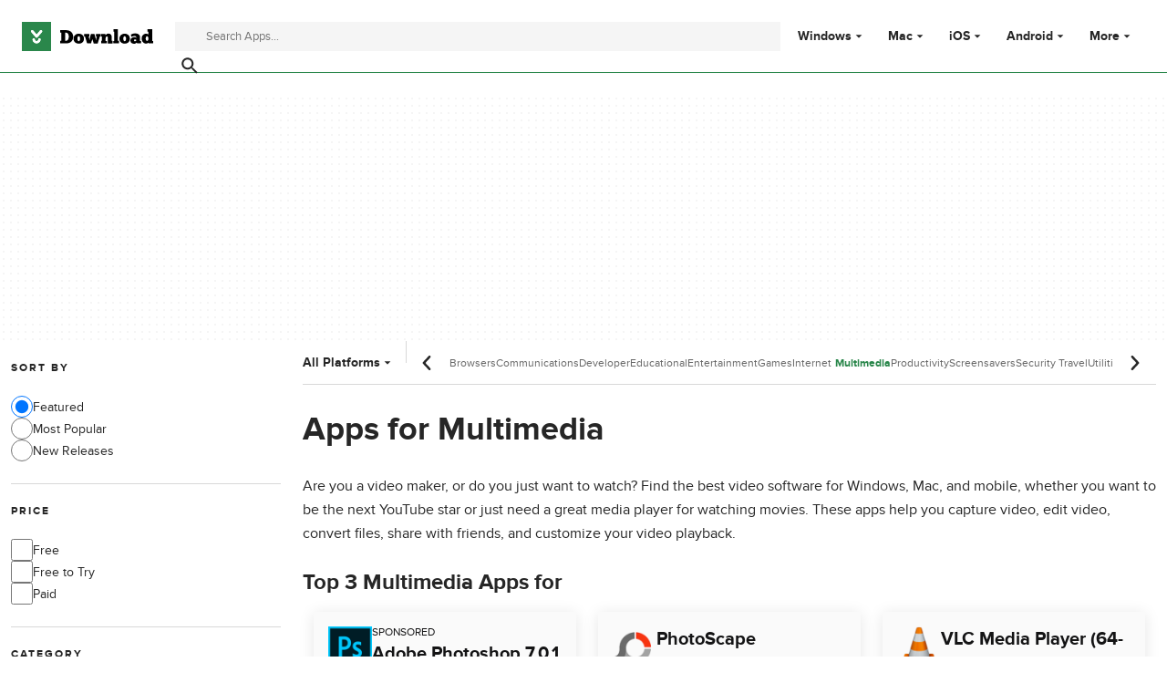

--- FILE ---
content_type: text/html;charset=utf-8
request_url: https://download.cnet.com/multimedia/
body_size: 18184
content:
<!DOCTYPE html><html lang="en-US"><head><meta charSet="UTF-8"/><meta name="viewport" content="width=device-width,initial-scale=1,minimum-scale=1"/><link rel="preload" as="image" href="https://images.dwncdn.net/images/t_app-icon-s/p/45853094-96d3-11e6-a32d-00163ed833e7/3456846545/adobe-photoshop-7-0-1-update-logo"/><link rel="preload" as="image" href="https://images.dwncdn.net/images/t_app-icon-s/p/b7dd5b8a-96bf-11e6-8e97-00163ec9f5fa/4020067160/2192_4-10703122-imgingest-1905243872292891947.png"/><link rel="preload" as="image" href="https://images.dwncdn.net/images/t_app-icon-s/p/4f747dcf-cb34-4eb9-8a70-00402c1aa0e4/3073156748/13632_4-75761094-imgingest-6755342896591978142.png"/><link rel="preload" as="image" href="https://images.dwncdn.net/images/t_app-icon-s/p/6ace56ac-96d1-11e6-9569-00163ed833e7/3188013183/6677_4-10257337-logo"/><link rel="preload" as="image" href="https://images.dwncdn.net/images/t_app-icon-s/p/c78b1e6e-96bf-11e6-9f04-00163ed833e7/3189142473/13632_4-10267151-logo"/><link rel="preload" as="image" href="https://images.dwncdn.net/images/t_app-icon-s/p/16ec503a-031a-414e-b00a-11e83fc8077b/2897078938/12511_4-78562560-logo"/><link rel="preload" as="image" href="https://images.dwncdn.net/images/t_app-icon-s/p/c05deaf1-306e-480c-962a-ca19604dcc7a/2884774350/6677_4-10573933-download-Autodesk_Autocad.jpg"/><link rel="preload" as="image" href="https://images.dwncdn.net/images/t_app-icon-s/p/58c88250-3130-4c43-a28b-aefeb8268496/2462722603/18515_4-75764340-ic_youtube.png"/><link rel="preload" as="image" href="https://images.dwncdn.net/images/t_app-icon-s/p/9cdea0cb-2672-4b6a-9463-e5ac6b9e6aa7/1156701154/2192_4-76444710-imgingest-2510097384556923396.png"/><script type="didomi/javascript" async="" src="https://www.googletagmanager.com/gtag/js?id=AW-16716908964"></script><script async="" src="/_fs-ch-1T1wmsGaOgGaSxcX/assets/script.js"></script><title>Apps for multimedia - CNET Download</title><link rel="preconnect" href="https://securepubads.g.doubleclick.net"/><link rel="preconnect" href="https://c.amazon-adsystem.com"/><link rel="preconnect" href="https://www.googletagmanager.com"/><link rel="preconnect" href="https://assets.dwncdn.net"/><link rel="preconnect" href="https://images.dwncdn.net"/><link rel="preconnect" href="https://securepubads.g.doubleclick.net" crossorigin=""/><link rel="preconnect" href="https://c.amazon-adsystem.com" crossorigin=""/><meta property="td-page" content="Category"/><meta property="rv-tech" content="beren"/><meta property="rv-compliant" content="0"/><meta property="rv-monetizable" content="true"/><meta property="rv-interstitial-unhideWindow" content="true"/><meta property="rv-interstitial-navBar" content="true"/><link rel="dns-prefetch" href="https://securepubads.g.doubleclick.net"/><link rel="dns-prefetch" href="https://c.amazon-adsystem.com"/><link rel="dns-prefetch" href="https://www.googletagmanager.com"/><link rel="dns-prefetch" href="https://assets.dwncdn.net"/><link rel="dns-prefetch" href="https://images.dwncdn.net"/><meta name="title" content="Apps for multimedia - CNET Download"/><meta name="description" content="Are you a video maker, or do you just want to watch? Find the best video software for Windows, Mac, and mobile, whether you want to be the next YouTube star or just need a great media player for watching movies. These apps help you capture video, edit video, convert files, share with friends, and customize your video playback."/><meta name="robots" content="all"/><link rel="canonical" href="https://download.cnet.com/multimedia/"/><link rel="alternate" hrefLang="en" href="https://download.cnet.com/multimedia/"/><link rel="alternate" hrefLang="x-default" href="https://download.cnet.com/multimedia/"/><link rel="alternate" hrefLang="es" href="https://download.cnet.com/es/multimedia/"/><meta name="google-adsense-account" content="sites-8478182238710563"/><meta name="theme-color" content="#fff"/><meta property="og:ttl" content="2419200"/><meta http-equiv="x-ua-compatible" content="IE=edge"/><link rel="icon" type="image/x-icon" href="https://assets.dwncdn.net/public/493820.ico"/><link rel="icon" type="image/png" href="https://assets.dwncdn.net/public/65777f.png"/><link rel="icon" type="image/png" sizes="192x192" href="https://assets.dwncdn.net/public/d69f8c.png"/><link rel="apple-touch-icon" type="image/png" sizes="180x180" href="https://assets.dwncdn.net/public/8527db.png"/><script id="script-params" class="script-params" type="application/json">{"defaultDeviceType":"desktop","defaultPlatformId":"windows","defaultSiteURL":"https://download.cnet.com/","isCacheBypassed":false,"coreEnv":"production","routeId":"category","site":{"hasArticles":true,"isActive":true,"isDefault":true,"languageCode":"en","locale":"en-US","notifyExperiments":true,"url":{"basePath":"/","defaultSubdomain":"","domain":"download.cnet","hostname":"download.cnet.com","protocol":"https:","baseURL":"https://download.cnet.com/"},"languageName":"English"},"ga4Number":"G-J3Q0P3GWJ9","assetPrefix":"https://assets.dwncdn.net","appVersion":"1.2027.0","behaviorRules":{},"iconsURL":"/statics/beren/icons.svg","thumbnailPlaceholderURL":"https://assets.dwncdn.net/public/365cfe.svg","imagePlaceholderURL":"https://assets.dwncdn.net/public/d8b289.svg","platforms":[{"name":"Windows","id":"windows","slug":"windows"},{"name":"Android","id":"android","slug":"android"},{"name":"Mac","id":"mac","slug":"mac"},{"name":"iOS","id":"iphone","slug":"ios"}],"pageViewTrackingParams":{"program_category":"multimedia"}}</script><script id="init-tracking">
            window.dataLayer = window.dataLayer || [];
            window.uetq = window.uetq || [];
            window.eventTracker = window.eventTracker || {};
            eventTracker.cmd = eventTracker.cmd || [];
          </script><script id="google-tag-manager">
            (function(w,d,l){
              w[l]=w[l]||[];w[l].push({'gtm.start':new Date().getTime(),event:'gtm.js'})
            })(window,document,'dataLayer')
          </script><script id="universal-event-tracker">
            (function(w,d,t,r,u)
            {
                var f,n,i;
                w[u]=w[u]||[],f=function()
                {
                    var o={ti:"97201904", enableAutoSpaTracking: true};
                    o.q=w[u],w[u]=new UET(o),w[u].push("pageLoad")
                },
                n=d.createElement(t),n.src=r,n.async=1,n.onload=n.onreadystatechange=function()
                {
                    var s=this.readyState;
                    s&&s!=="loaded"&&s!=="complete"||(f(),n.onload=n.onreadystatechange=null)
                },
                i=d.getElementsByTagName(t)[0],i.parentNode.insertBefore(n,i)
            })
            (window,document,"script","//bat.bing.com/bat.js","uetq");
          </script><script async="" src="https://www.googletagmanager.com/gtm.js?id=GTM-NB5XQQ9V"></script><script data-default-platform-id="windows" data-default-device-type="desktop">(function() {
    const defaultPlatformId = document.currentScript?.dataset.defaultPlatformId;
    const defaultDeviceType = document.currentScript?.dataset.defaultDeviceType;
    const berCookies = document.cookie.split(";").reduce((acc, cookie)=>{
        const [rawKey, rawValue] = cookie.split(/=(.+)/);
        const key = rawKey.trim();
        if (key === "utm") {
            acc[key] = Object.fromEntries(new URLSearchParams(rawValue).entries());
        } else {
            try {
                acc[key] = decodeURIComponent(rawValue);
            } catch (_e) {
                acc[key] = rawValue;
            }
        }
        return acc;
    }, {});
    const countryCode = berCookies["ber-country-code"] ?? "XX";
    const isEU = /^(AT|BE|BG|HR|CY|CZ|DK|EE|FI|FR|DE|GR|HU|IE|IT|LV|LT|LU|MT|NL|PL|PT|RO|SK|SI|ES|SE|GB|NO|IS|LI)$/.test(countryCode);
    const isUS = countryCode === "US";
    let adsRegion = "C";
    if (/^(US|AU|CA|GB|IE|NZ)$/.test(countryCode)) {
        adsRegion = "A";
    } else if (/^(JP|NL|DE|IT|FR|ES|BE|LU|AT|CH|NO|SE|DK|PT)$/.test(countryCode)) {
        adsRegion = "B";
    }
    const utm = berCookies["utm"] || {};
    window.berConfig = {
        countryCode,
        city: berCookies["ber-city"],
        browserName: berCookies["ber-browser-name"],
        region: berCookies["ber-region"],
        adsRegion,
        isEU,
        isUS,
        isBot: (berCookies["ber-is-bot"] ?? "false") === "true",
        isLanding: (berCookies["ber-is-landing"] ?? "false") === "true",
        userPlatformId: berCookies["ber-user-platform-id"] || defaultPlatformId,
        userLanguage: window.navigator.language,
        deviceType: berCookies["ber-device-type"] || defaultDeviceType,
        userAgent: window.navigator.userAgent,
        utmMedium: utm.medium ?? "organic",
        utmSource: utm.source ?? "",
        utmCampaign: utm.campaign ?? "",
        experimentBucket: berCookies["_swo_pos"] ?? "0",
        activeExperimentVariant: berCookies["_swo_vis"] ?? ""
    };
})();
</script><script async="" data-domain-script="018f5340-401b-765c-a228-126472016816" src="/statics/assets/oneTrust/scripttemplates/otSDKStub.js"></script><script id="ads-script">(function() {
    if (window.berConfig?.countryCode !== "RU") {
        const script = document.currentScript;
        const dataset = script ? script.dataset : {};
        const enabledURL = dataset.enabledUrl;
        const gptScript = document.createElement("script");
        gptScript.src = "https://securepubads.g.doubleclick.net/tag/js/gpt.js";
        gptScript.async = true;
        document.head.appendChild(gptScript);
        const adSenseScript = document.createElement("script");
        adSenseScript.src = "https://www.google.com/adsense/search/ads.js";
        adSenseScript.async = true;
        document.head.appendChild(adSenseScript);
        if (enabledURL) {
            window.googletag = window.googletag || {
                cmd: []
            };
            googletag.cmd.push(function() {
                googletag.pubads().set("page_url", enabledURL);
            });
        }
        (function(g, o) {
            g[o] = g[o] || function() {
                (g[o]["q"] = g[o]["q"] || []).push(arguments);
            }, g[o]["t"] = 1 * new Date;
        })(window, "_googCsa");
    }
})();
</script><script data-tag-id="AW-16716908964" type="didomi/javascript">const tagId = document.currentScript.dataset.tagId;
window.dataLayer = window.dataLayer || [];
function gtag() {
    dataLayer.push(arguments);
}
gtag("js", new Date);
gtag("config", tagId, {
    linker: {
        decorate_forms: false
    }
});
</script><script id="revamp-script">!function(t) {
    function s(s, a) {
        t.revamp.cmd.push([
            s,
            a
        ]);
    }
    t.revamp = t.revamp || {};
    t.revamp.cmd = [];
    t.revamp.displaySlots = t.revamp.displaySlots || function() {
        s("displayDeferredSlots", arguments);
    };
    t.revamp.destroySlots = t.revamp.destroySlots || function() {
        s("destroyGptSlots", arguments);
    };
    t.revamp.disableDi = t.revamp.disableDi || function() {
        s("disableDi", arguments);
    };
    t.revamp.displayCustomInterstitial = t.revamp.displayCustomInterstitial || function() {
        s("displayCustomInterstitial", arguments);
    };
    t.revamp.getFPValues = t.revamp.getFPValues || function() {
        s("getFPValues", arguments);
    };
}(window);
(function() {
    window.revampAdRendered = window.revampAdRendered || [];
    window.dataLayer = window.dataLayer || [];
    window.uetq = window.uetq || [];
    window.dataLayer.push({
        di_status: "revamp_not_loaded"
    }, {
        di_tech: "beren"
    });
    document.addEventListener("rv:adRendered", function(event) {
        window.revampAdRendered.push(event.detail);
    });
    var eventBundleMapping = {
        campaign: {
            ga4_event: "di_request"
        },
        display: {
            ga4_event: "di_show"
        },
        download: {
            ga4_event: "di_download"
        },
        downloadBackfill: {
            ga4_event: "di_download"
        },
        error: {
            labelFn: (ev)=>ev.error || "unknown error"
        }
    };
    var eventPrimePicksMapping = {
        getCampaign: {
            ga4_event: "di_request"
        },
        display: {
            ga4_event: "di_show"
        },
        download: {
            ga4_event: "di_download"
        },
        error: {
            labelFn: (ev)=>ev.error || "unknown error"
        }
    };
    var eventPopupMapping = {
        revampLoaded: {
            ga4_di_status: "revamp_loaded"
        },
        flowInitiated: {
            ga4_di_status: "flow_initiated"
        },
        diDisabledByMeta: {
            ga4_di_status: "disabled_by_meta"
        },
        diHasBeenShown: {
            ga4_di_status: "has_been_shown"
        },
        diHasNotPriority: {
            ga4_di_status: "has_not_priority"
        },
        diDisabledForPageType: {
            ga4_di_status: "disabled_for_page_type"
        },
        diDisabledInvalidPublisherConfig: {
            ga4_di_status: "disabled_invalid_publisher_config"
        },
        gettingContext: {
            ga4_di_status: "getting_context"
        },
        getCampaign: {
            ga4_event: "di_request"
        },
        diErrorRenderingRootElement: {
            ga4_di_status: "error_rendering_root_element"
        },
        diSetModalVisible: {
            ga4_di_status: "set_modal_visible"
        },
        diPreRenderDone: {
            ga4_di_status: "pre_render_done"
        },
        close: {
            ga4_event: "di_click",
            ga4_clicked: "close"
        },
        continue: {
            ga4_event: "di_click",
            ga4_clicked: "continue"
        },
        display: {
            ga4_event: "di_show"
        },
        downloadRecommended: {
            ga4_event: "di_download",
            download_type: "download"
        },
        downloadLandingPage: {
            ga4_event: "di_download",
            download_type: "download_visit_website"
        },
        home: {
            ga4_event: "di_click",
            ga4_clicked: "home"
        },
        support: {
            ga4_event: "di_click",
            ga4_clicked: "support"
        },
        error: {
            labelFn: (ev)=>ev.error || "unknown error"
        }
    };
    function handleErrorEvent(diEvent, eventMapped, diPlacement) {
        const errorMessage = eventMapped.labelFn ? eventMapped.labelFn(diEvent) : diEvent.error || "unknown error";
        window.dataLayer.push({
            event: "di_error",
            error_message: errorMessage,
            di_placement: diPlacement,
            di_status: "error"
        });
    }
    function handleGetCampaignEvent(diEvent, eventMapped, diPlacement) {
        const suitableCampaigns = (diEvent.campaignsResult?.suitableCampaigns || []).map((param)=>{
            let { id } = param;
            return id;
        });
        const winnerCampaign = diEvent.campaignsResult?.winnerCampaign?.id ? "has_winner_campaign" : "has_not_winner_campaign";
        const { browserName, browserVersion, countryCode, userPlatformId, userPlatformVersion, utmMedium, utmSource } = diEvent.apiParamsFiltered;
        window.dataLayer.push({
            ...diPlacement === "popup" && {
                event: eventMapped.ga4_event
            },
            custom_event_type: eventMapped.ga4_event,
            detected_country: countryCode,
            di_placement: diPlacement,
            di_status: suitableCampaigns.length === 0 ? "non_suitable_campaign" : winnerCampaign,
            suitable_campaigns: suitableCampaigns,
            user_browser: browserName || "n/a",
            user_browser_version: browserVersion || "n/a",
            user_medium: utmMedium || "n/a",
            user_operating_system: userPlatformId || "n/a",
            user_operating_system_version: userPlatformVersion || "n/a",
            user_source: utmSource || "n/a"
        });
    }
    function handlePopupStatusEvent(eventMapped) {
        window.dataLayer.push({
            di_status: eventMapped.ga4_di_status
        });
    }
    function getWCTClickID(diEvent, diPlacement, kind) {
        if (diPlacement === "popup") {
            return kind === "downloadLandingPage" && document.querySelector(".rv-di-step-download .rv-di-action-button__button")?.href.match(/wct\d{10}[\d\w]{5}/);
        }
        return kind === "download" && diEvent.buildUrl.match(/wct\d{10}[\d\w]{5}/);
    }
    function handleDefaultEvent(diEvent, eventMapped, diPlacement, kind) {
        const WCTClickID = getWCTClickID(diEvent, diPlacement, kind);
        window.dataLayer.push({
            event: eventMapped.ga4_event,
            campaign_delivery_logic: diEvent.campaign?.logic || "n/a",
            detected_country: diEvent.countryCode,
            di_campaign_name: diEvent.campaign?.id || "n/a",
            di_placement: diPlacement,
            ...eventMapped.ga4_clicked && {
                element_clicked: eventMapped.ga4_clicked
            },
            ...eventMapped.download_type && {
                di_download_type: eventMapped.download_type
            },
            ...WCTClickID && {
                wct_click_id: WCTClickID[0]
            }
        });
    }
    function trackBundleGA4Event(diEvent) {
        let diPlacement = arguments.length > 1 && arguments[1] !== void 0 ? arguments[1] : "bundle", eventKind = arguments.length > 2 && arguments[2] !== void 0 ? arguments[2] : null;
        const kind = diEvent.kind || eventKind;
        const eventMapped = eventBundleMapping[kind];
        if (!eventMapped) {
            return;
        }
        if (kind === "error") {
            handleErrorEvent(diEvent, eventMapped, diPlacement);
        } else if (kind === "campaign") {
            handleGetCampaignEvent(diEvent, eventMapped, diPlacement);
        } else {
            handleDefaultEvent(diEvent, eventMapped, diPlacement, kind);
        }
    }
    function trackPrimePicksGA4Event(diEvent) {
        let diPlacement = arguments.length > 1 && arguments[1] !== void 0 ? arguments[1] : "prime-picks", eventKind = arguments.length > 2 && arguments[2] !== void 0 ? arguments[2] : null;
        const kind = diEvent.kind || eventKind;
        const eventMapped = eventPrimePicksMapping[kind];
        if (!eventMapped) {
            return;
        }
        if (kind === "error") {
            handleErrorEvent(diEvent, eventMapped, diPlacement);
        } else if (kind === "getCampaign") {
            handleGetCampaignEvent(diEvent, eventMapped, diPlacement);
        } else {
            handleDefaultEvent(diEvent, eventMapped, diPlacement, kind);
        }
    }
    function trackPopupGA4Event(diEvent) {
        let diPlacement = arguments.length > 1 && arguments[1] !== void 0 ? arguments[1] : "popup";
        const kind = diEvent.kind;
        const eventMapped = eventPopupMapping[kind];
        if (!eventMapped) {
            return;
        }
        if (kind === "error") {
            handleErrorEvent(diEvent, eventMapped, diPlacement);
        } else if (kind === "getCampaign") {
            handleGetCampaignEvent(diEvent, eventMapped, diPlacement);
        } else if ([
            "revampLoaded",
            "flowInitiated",
            "diDisabledByMeta",
            "diHasBeenShown",
            "diHasNotPriority",
            "diDisabledForPageType",
            "diDisabledInvalidPublisherConfig",
            "gettingContext",
            "diErrorRenderingRootElement",
            "diPreRenderDone",
            "diSetModalVisible"
        ].includes(kind)) {
            handlePopupStatusEvent(eventMapped);
        } else {
            handleDefaultEvent(diEvent, eventMapped, diPlacement, kind);
        }
    }
    function trackConversion() {
        window.uetq.push("event", "di_download", {
            event_category: "click",
            event_label: "DIDownload"
        });
    }
    Object.keys(eventBundleMapping).forEach((eventName)=>{
        const eventBundleName = `rv:bundle:${eventName}`;
        document.addEventListener(eventBundleName, (ev)=>{
            trackBundleGA4Event(ev.detail.userEvent ?? ev.detail, "bundle", eventName);
        });
        const eventBundleBackfillName = `rv:bundle:bundle-backfill:${eventName}`;
        document.addEventListener(eventBundleBackfillName, (ev)=>{
            trackBundleGA4Event(ev.detail.userEvent ?? ev.detail, "bundle-backfill", eventName);
        });
    });
    Object.keys(eventPrimePicksMapping).forEach((eventName)=>{
        const eventPrimePicksName = `rv:primePicks:${eventName}`;
        document.addEventListener(eventPrimePicksName, (ev)=>{
            trackPrimePicksGA4Event(ev.detail.userEvent ?? ev.detail, "prime-picks", eventName);
        });
    });
    Object.keys(eventPopupMapping).forEach((eventName)=>{
        const eventPopupName = `rv:di:${eventName}`;
        document.addEventListener(eventPopupName, (ev)=>{
            trackPopupGA4Event(ev.detail, "popup");
        });
    });
    [
        "download"
    ].forEach((eventName)=>{
        const eventBundleName = `rv:bundle:${eventName}`;
        document.addEventListener(eventBundleName, ()=>{
            trackConversion();
        });
    });
    [
        "download"
    ].forEach((eventName)=>{
        const eventPrimePicksName = `rv:prime-picks:${eventName}`;
        document.addEventListener(eventPrimePicksName, ()=>{
            trackConversion();
        });
    });
    [
        "downloadRecommended",
        "downloadLandingPage"
    ].forEach((eventName)=>{
        const eventPopupName = `rv:di:${eventName}`;
        document.addEventListener(eventPopupName, ()=>{
            trackConversion();
        });
    });
})();
</script><script async="" type="module" src="/revamp.js?modern=1"></script><script async="" src="/prebid-client.js"></script><script async="" crossorigin="anonymous" type="module" src="https://assets.dwncdn.net/public/boot.be2142.js"></script><script>function OptanonWrapper() { };</script><script data-c1="2" data-c2="31824268" data-c4="3000085" class="optanon-category-C0002" type="text/plain">var _comscore = _comscore || [], c1 = document.currentScript?.dataset.c1, c2 = document.currentScript?.dataset.c2, c4 = document.currentScript?.dataset.c4;
_comscore.push({
    c1,
    c2,
    c4
});
(function() {
    var s = document.createElement("script"), el = function() {
        const headScripts = document.getElementsByTagName("script");
        for(let i = 0; i < headScripts.length; i++){
            if (headScripts[i].async) {
                return headScripts[i];
            }
        }
        return headScripts[headScripts.length - 1];
    }();
    s.async = true;
    s.src = `https://sb.scorecardresearch.com/cs/${c2}/beacon.js`;
    el.parentNode?.insertBefore(s, el);
})();
</script><script data-project="miyqxwwv47" class="optanon-category-C0002" type="text/plain">(function(c, l, a, r, i, t, y) {
    c[a] = c[a] || function() {
        (c[a].q = c[a].q || []).push(arguments);
    };
    t = l.createElement(r);
    t.async = 1;
    t.src = "https://www.clarity.ms/tag/" + i;
    y = l.getElementsByTagName(r)[0];
    y.parentNode.insertBefore(t, y);
})(window, document, "clarity", "script", document.currentScript.dataset.project);
</script><style>@font-face{font-family:proxima-nova;src:url("https://assets.dwncdn.net/public/b1f779.woff2") format("woff2");font-weight:400;font-style:normal;font-display:swap;}
@font-face{font-family:proxima-nova;src:url("https://assets.dwncdn.net/public/6740b9.woff2") format("woff2");font-weight:700;font-style:normal;font-display:swap;}
@font-face{font-family:'Arial Fallback';src:local(Arial);font-weight:400;font-display:swap;size-adjust:98.6%;ascent-override:91%;descent-override:28%;line-gap-override:3%;}
@font-face{font-family:'Arial Fallback';font-weight:700;font-display:swap;src:local(Arial Bold);size-adjust:94.5%;ascent-override:91%;descent-override:28%;line-gap-override:3%;}:root{--img-placeholder: url("https://assets.dwncdn.net/public/d8b289.svg");}</style><link crossorigin="anonymous" rel="stylesheet" media="all" href="https://assets.dwncdn.net/public/Category.61f23a.css"/><script type="application/ld+json">{"@context":"https://schema.org","@type":"Organization","name":"CNET","url":"https://www.cnet.com/","image":"https://assets.dwncdn.net/public/ea1c97.png","address":{"@type":"PostalAddress","addressCountry":"US","addressLocality":"San Francisco","addressRegion":"CA","postalCode":"94105","streetAddress":"235 2nd St","telephone":"+1415344-2000"},"logo":{"@type":"ImageObject","url":"https://assets.dwncdn.net/public/ea1c97.png","width":"310","height":"310"},"sameAs":["https://www.linkedin.com/company/cnet","https://twitter.com/CNET","https://www.facebook.com/cnet","https://www.youtube.com/user/CNETTV"]}</script></head><body><noscript><iframe src="https://www.googletagmanager.com/ns.html?id=GTM-NB5XQQ9V" height="0" width="0" style="display:none;visibility:hidden" sandbox=""></iframe></noscript><div data-meta="placeholder-slot" class="PUDS7O Z1zVJ_ O0_KKS is-desktop-hidden is-tablet-hidden"><div id="mob-top-leaderboard-1" class="_k1MMg"></div></div><header class="rJFzeN hU7Ori" id="header" data-meta="page-header"><div class="GCt2Ot"><a class="qgMeLx" href="https://download.cnet.com/" rel="follow" data-meta="header-logo" aria-label="Download.com"><svg viewBox="0 0 505 112" class="paVWaG" aria-labelledby="logoDesc-20497" role="img"><desc id="logoDesc-20497">Download.com</desc><g fill-rule="evenodd" clip-path="url(#b-20497)" clip-rule="evenodd"><path fill="#2A874B" d="M112.2 0H0v112h112.2V0ZM53.1 58.8 36 39c-1.6-2-1.3-4.9.7-6.5 2-1.7 5-1.4 6.7.6l13.3 15.3L70 33.2c1.7-2 4.7-2.3 6.7-.6 2 1.6 2.3 4.5.6 6.5L60.4 58.8a4.8 4.8 0 0 1-7.3 0Zm-12 8.6c0-2.5 2-4.4 4.5-4.4s4.5 2 4.5 4.4c0 1.7.7 3.3 1.9 4.4a6.5 6.5 0 0 0 4.6 1.8c1.7 0 3.3-.7 4.5-1.8a6.1 6.1 0 0 0 2-4.4c0-2.5 2-4.4 4.5-4.4s4.5 2 4.5 4.4c0 8.3-7 15-15.5 15-8.6 0-15.6-6.7-15.6-15Z"></path><path fill="#000" d="M373.4 73v9.6H352v-9.5h3.1V37.4h-3V28H369v45h4.3Zm-226.1 9.6h22c17.8 0 27.9-9.5 27.9-26.1 0-14-10-24.8-27.7-24.8h-22.2v9.6h4.5V73h-4.5v9.7Zm19.4-9.7V41.3h2.8c7.7 0 11 7.4 11 15.2 0 9-3.3 16.3-11 16.4h-2.8Zm72.2-8.3c.1 12-8.8 19-19.9 19-10.4 0-20.4-6.4-20.3-19.3 0-12.2 9.9-19 20-19 11.5.2 20 7.1 20.2 19.3ZM219 74.2c-3 0-5.4-3.9-5.4-9.9 0-5.3 2.2-9.5 5-9.5 3.5 0 5.4 4.3 5.4 9.8 0 5.4-1.9 9.6-5 9.6ZM258.4 61c1 3.5 1.7 8.4 1.8 10.5h.2c.2-3 .8-10 3-17.1l2.3-8.2H279l2.8 9.5c1.8 5.6 2.9 13.2 3.1 15.8h.2c.2-2.4.9-7.7 2-11.5l1.2-4.3h-3v-9.5h17.8v9.5h-3l-8.5 27h-15.4l-5-16.5-5.3 16.4h-15l-8.2-27h-3.1v-9.4h19.6v9.5h-2.5l1.6 5.3Zm69 21.6v-9.5h-5.2V62.7c0-3.1.9-6.7 4.6-6.7 4 0 4 3.9 4 6.4v20.3h18.4V73h-3.4V60.9c0-7.6-2-16-13.2-16-4.6 0-8 2.4-10.4 5.8l-1.7-4.5H305v9.5h3V73h-3v9.5h22.4Zm68.2 1c11 0 20-7 19.8-19-.2-12.2-8.7-19.1-20.2-19.3-10 0-19.9 6.8-20 19 0 12.9 10 19.3 20.4 19.3Zm-5.4-19.3c0 6 2.3 10 5.4 10 3.1 0 5-4.3 5-9.7 0-5.5-2-9.7-5.4-9.8-2.8 0-5 4.2-5 9.5Zm31.7-6.6c2.8-1.5 6.6-3.3 10.9-3.3 4 0 6.9.8 6.9 4V61c-.4-.4-3-2.6-7.2-2.6-8.2 0-15.2 5.2-15.2 13.4 0 8.5 7.5 12.2 14.4 12.2 2.6 0 7.1-1 9.8-4.7l1.8 3.3h15.5v-9.3h-4.3V59.1c0-11.7-11-15-19.8-15-6.7 0-13 3.4-15.8 5.2l3 8.4ZM435 74.5c2.2 0 4-1.3 4.7-2.4v-2.7c-.2-.4-1.3-2.1-4.3-2.1s-4.2 1.6-4.2 3.8c0 2 1.6 3.4 3.8 3.4Zm51.7-37v10.7h-.1l-.1-.1a15 15 0 0 0-9-2.6c-9 0-16.8 7.2-16.8 18.5 0 10.2 6.6 19.3 16.9 19.3 5 0 8.2-2.5 9.1-3.4l1.3 2.7h17v-9.5h-3.5V28h-18.1v9.5h3.3Zm-5.2 17.4c-3 0-5.2 3.6-5.2 9.1 0 4.4 2 9 5.3 9 2.8 0 5.4-3.6 5.1-9.3 0-5-2.5-8.8-5.2-8.8Z"></path><path fill="#fff" d="M36.2 39.1 53 58.8c.9 1 2.2 1.6 3.7 1.6 1.4 0 2.7-.6 3.6-1.6l17-19.7c1.6-2 1.4-4.9-.7-6.5-2-1.7-5-1.4-6.7.6L56.8 48.5 43.5 33.2a4.9 4.9 0 0 0-6.7-.6 4.5 4.5 0 0 0-.6 6.5ZM41 67.4c0 8.3 7 15 15.6 15 8.5 0 15.5-6.7 15.5-15 0-2.5-2-4.4-4.5-4.4-2.6 0-4.6 2-4.6 4.4 0 1.7-.7 3.3-1.9 4.4a6.5 6.5 0 0 1-4.5 1.8c-1.8 0-3.4-.7-4.6-1.8a6.1 6.1 0 0 1-1.9-4.4c0-2.5-2-4.4-4.5-4.4-2.6 0-4.6 2-4.6 4.4Z"></path></g><defs><clipPath id="b-20497"><path fill="#fff" d="M0 0h505v112H0z"></path></clipPath></defs></svg></a><search class="jJVQWa"><form class="RLj7Hp js-search" id="search" role="search"><label for="searchInput" class="is-hidden">Find apps, programs and more</label><input type="search" id="searchInput" class="ZjJW5P js-search-input" placeholder="Search Apps..." data-meta="search-input" data-js-url-template="https://download.cnet.com/s/--query--/?platform=windows" aria-label="Find apps, programs and more"/><button type="submit" class="YTEph_" data-meta="search-button" aria-label="Submit search" name="search"><svg class="JWiJTm _tkCZE" viewBox="0 0 1024 1024" aria-label="search icon" role="img"><use class="BKi9Ew" href="/statics/beren/icons.svg#i-search"></use></svg></button></form></search><div class="WBoyv3"><form id="main-menu"><label for="menu" class="EZPNM0" id="menubutton" aria-controls="menu"><svg class="JWiJTm _tkCZE" viewBox="0 0 1024 1024" aria-labelledby="desc" role="img"><desc id="desc">Main menu</desc><use class="BKi9Ew" href="/statics/beren/icons.svg#i-menu"></use></svg></label><input id="menu" type="checkbox" class="EXrjQ_"/><nav class="UxueoE" aria-labelledby="menubutton"><label for="menu" class="IWf3oJ"><svg class="JWiJTm _tkCZE" viewBox="0 0 1024 1024" aria-label="close icon" role="img"><use class="BKi9Ew" href="/statics/beren/icons.svg#i-close"></use></svg></label><ul class="gHYLu_"><li class="UVgRxV"><label class="_GM7Vf" for="windows"><span class="zc2VIS" data-attribute="Windows"></span><a class="FwapkO" href="https://download.cnet.com/windows/" data-meta="header-menu" data-meta-data="windows">Windows</a><svg class="JWiJTm oSgTwI" viewBox="0 0 1024 1024" aria-label="arrow-drop-down icon" role="img"><use class="BKi9Ew" href="/statics/beren/icons.svg#i-arrow-drop-down"></use></svg></label><input class="UkfHBK" type="checkbox" id="windows" name="Windows"/><div class="ErQpKe"><label for="windows" class="NWM_nG"><svg class="JWiJTm _tkCZE" viewBox="0 0 1024 1024" aria-label="arrow-left icon" role="img"><use class="BKi9Ew" href="/statics/beren/icons.svg#i-arrow-left"></use></svg></label><div class="n9piT6"><div class="Ul0MyR"><p class="ZBUka6 EYYmp_">Windows</p><ul role="menu" class="jtV2Gp"><li role="presentation"><a class="zh3aMG" role="menuitem" href="https://download.cnet.com/windows/?sort=mostPopular">Most Popular</a></li><li role="presentation"><a class="zh3aMG" role="menuitem" href="https://download.cnet.com/windows/?sort=newReleases">New Releases</a></li><li role="presentation"><a class="zh3aMG" role="menuitem" href="https://download.cnet.com/browsers/windows/">Browsers</a></li><li role="presentation"><a class="zh3aMG" role="menuitem" href="https://download.cnet.com/chat-voip-email/windows/">Communications</a></li><li role="presentation"><a class="zh3aMG" role="menuitem" href="https://download.cnet.com/developers/windows/">Developer Tools</a></li><li role="presentation"><a class="zh3aMG" role="menuitem" href="https://download.cnet.com/education/windows/">Educational Software</a></li><li role="presentation"><a class="zh3aMG" role="menuitem" href="https://download.cnet.com/entertainment-software/windows/">Entertainment Software</a></li><li role="presentation"><a class="zh3aMG" role="menuitem" href="https://download.cnet.com/games/windows/">Games</a></li><li role="presentation"><a class="zh3aMG" role="menuitem" href="https://download.cnet.com/internet/windows/">Internet Software</a></li><li role="presentation"><a class="zh3aMG" role="menuitem" href="https://download.cnet.com/multimedia/windows/">Multimedia</a></li><li role="presentation"><a class="zh3aMG" role="menuitem" href="https://download.cnet.com/productivity/windows/">Productivity Software</a></li><li role="presentation"><a class="zh3aMG" role="menuitem" href="https://download.cnet.com/customization/windows/">Screensavers &amp; Wallpaper</a></li><li role="presentation"><a class="zh3aMG" role="menuitem" href="https://download.cnet.com/security/windows/">Security Software</a></li><li role="presentation"><a class="zh3aMG" role="menuitem" href="https://download.cnet.com/travel/windows/">Travel</a></li><li role="presentation"><a class="zh3aMG" role="menuitem" href="https://download.cnet.com/utilities-tools/windows/">Utilities &amp; Tools</a></li></ul></div><div class="Ul0MyR"><p class="ZBUka6 EYYmp_">Most popular apps</p><ul data-track="section-programs" data-track-placement="most_popular" class="jtV2Gp poNj60"><li><a class="zh3aMG" role="menuitem" href="https://download.cnet.com/photoscape/3000-2192_4-10703122.html" data-meta="program-item" data-track-platform="windows" data-track-category="photography" data-track-program-slug="2192_4-10703122">PhotoScape</a></li><li><a class="zh3aMG" role="menuitem" href="https://download.cnet.com/winrar-64-bit/3000-2250_4-10965579.html" data-meta="program-item" data-track-platform="windows" data-track-category="file-compression" data-track-program-slug="2250_4-10965579">WinRAR (64-bit)</a></li><li><a class="zh3aMG" role="menuitem" href="https://download.cnet.com/vlc-media-player-64-bit/3000-13632_4-75761094.html" data-meta="program-item" data-track-platform="windows" data-track-category="video" data-track-program-slug="13632_4-75761094">VLC Media Player (64-bit)</a></li><li><a class="zh3aMG" role="menuitem" href="https://download.cnet.com/sketchup-make-2017/3000-6677_4-10257337.html" data-meta="program-item" data-track-platform="windows" data-track-category="graphic-design" data-track-program-slug="6677_4-10257337">SketchUp Make 2017</a></li><li><a class="zh3aMG" role="menuitem" href="https://download.cnet.com/neat-download-manager/3000-windows-neat-download-manager.html" data-meta="program-item" data-track-platform="windows" data-track-category="download-managers" data-track-program-slug="neat-download-manager">Neat Download Manager</a></li><li><a class="zh3aMG" role="menuitem" href="https://download.cnet.com/vlc-media-player-32-bit/3000-13632_4-10267151.html" data-meta="program-item" data-track-platform="windows" data-track-category="video" data-track-program-slug="13632_4-10267151">VLC Media Player (32-bit)</a></li><li><a class="zh3aMG" role="menuitem" href="https://download.cnet.com/wlan-driver-802-11n-rel-4-80-28-7-zip/3000-2112_4-162411.html" data-meta="program-item" data-track-platform="windows" data-track-category="utilities-tools" data-track-program-slug="2112_4-162411">WLan Driver 802.11n Rel. 4.80.28.7.zip</a></li><li><a class="zh3aMG" role="menuitem" href="https://download.cnet.com/java-runtime-environment-jre-64-bit/3000-2213_4-75317067.html" data-meta="program-item" data-track-platform="windows" data-track-category="development" data-track-program-slug="2213_4-75317067">Java Runtime Environment (JRE) (64-Bit)</a></li></ul></div></div></div></li><li class="UVgRxV"><label class="_GM7Vf" for="mac"><span class="zc2VIS" data-attribute="Mac"></span><a class="FwapkO" href="https://download.cnet.com/mac/" data-meta="header-menu" data-meta-data="mac">Mac</a><svg class="JWiJTm oSgTwI" viewBox="0 0 1024 1024" aria-label="arrow-drop-down icon" role="img"><use class="BKi9Ew" href="/statics/beren/icons.svg#i-arrow-drop-down"></use></svg></label><input class="UkfHBK" type="checkbox" id="mac" name="Mac"/><div class="ErQpKe"><label for="mac" class="NWM_nG"><svg class="JWiJTm _tkCZE" viewBox="0 0 1024 1024" aria-label="arrow-left icon" role="img"><use class="BKi9Ew" href="/statics/beren/icons.svg#i-arrow-left"></use></svg></label><div class="n9piT6"><div class="Ul0MyR"><p class="ZBUka6 EYYmp_">Mac</p><ul role="menu" class="jtV2Gp"><li role="presentation"><a class="zh3aMG" role="menuitem" href="https://download.cnet.com/mac/?sort=mostPopular">Most Popular</a></li><li role="presentation"><a class="zh3aMG" role="menuitem" href="https://download.cnet.com/mac/?sort=newReleases">New Releases</a></li><li role="presentation"><a class="zh3aMG" role="menuitem" href="https://download.cnet.com/browsers/mac/">Browsers</a></li><li role="presentation"><a class="zh3aMG" role="menuitem" href="https://download.cnet.com/chat-voip-email/mac/">Communications</a></li><li role="presentation"><a class="zh3aMG" role="menuitem" href="https://download.cnet.com/developers/mac/">Developer Tools</a></li><li role="presentation"><a class="zh3aMG" role="menuitem" href="https://download.cnet.com/education/mac/">Educational Software</a></li><li role="presentation"><a class="zh3aMG" role="menuitem" href="https://download.cnet.com/entertainment-software/mac/">Entertainment Software</a></li><li role="presentation"><a class="zh3aMG" role="menuitem" href="https://download.cnet.com/games/mac/">Games</a></li><li role="presentation"><a class="zh3aMG" role="menuitem" href="https://download.cnet.com/internet/mac/">Internet Software</a></li><li role="presentation"><a class="zh3aMG" role="menuitem" href="https://download.cnet.com/multimedia/mac/">Multimedia</a></li><li role="presentation"><a class="zh3aMG" role="menuitem" href="https://download.cnet.com/productivity/mac/">Productivity Software</a></li><li role="presentation"><a class="zh3aMG" role="menuitem" href="https://download.cnet.com/customization/mac/">Screensavers &amp; Wallpaper</a></li><li role="presentation"><a class="zh3aMG" role="menuitem" href="https://download.cnet.com/security/mac/">Security Software</a></li><li role="presentation"><a class="zh3aMG" role="menuitem" href="https://download.cnet.com/travel/mac/">Travel</a></li><li role="presentation"><a class="zh3aMG" role="menuitem" href="https://download.cnet.com/utilities-tools/mac/">Utilities &amp; Tools</a></li></ul></div><div class="Ul0MyR"><p class="ZBUka6 EYYmp_">Most popular apps</p><ul data-track="section-programs" data-track-placement="most_popular" class="jtV2Gp poNj60"><li><a class="zh3aMG" role="menuitem" href="https://download.cnet.com/utorrent/3000-2196_4-10906761.html" data-meta="program-item" data-track-platform="mac" data-track-category="file-sharing-peer-to-peer" data-track-program-slug="2196_4-10906761">uTorrent</a></li><li><a class="zh3aMG" role="menuitem" href="https://download.cnet.com/vlc-media-player/3000-13632_4-10210434.html" data-meta="program-item" data-track-platform="mac" data-track-category="video" data-track-program-slug="13632_4-10210434">VLC Media Player</a></li><li><a class="zh3aMG" role="menuitem" href="https://download.cnet.com/planet-vpn-free-vpn-proxy/3000-2144_4-78704602.html" data-meta="program-item" data-track-platform="mac" data-track-category="security-privacy" data-track-program-slug="2144_4-78704602">Planet VPN - Free VPN Proxy</a></li><li><a class="zh3aMG" role="menuitem" href="https://download.cnet.com/minecraft/3000-20416_4-75980617.html" data-meta="program-item" data-track-platform="mac" data-track-category="games" data-track-program-slug="20416_4-75980617">Minecraft</a></li><li><a class="zh3aMG" role="menuitem" href="https://download.cnet.com/android-file-transfer/3000-mac-android-file-transfer.html" data-meta="program-item" data-track-platform="mac" data-track-category="utilities-tools" data-track-program-slug="android-file-transfer">Android File Transfer</a></li><li><a class="zh3aMG" role="menuitem" href="https://download.cnet.com/respondus-lockdown-browser/3000-mac-respondus-lockdown-browser.html" data-meta="program-item" data-track-platform="mac" data-track-category="web-browsers" data-track-program-slug="respondus-lockdown-browser">Respondus Lockdown Browser</a></li><li><a class="zh3aMG" role="menuitem" href="https://download.cnet.com/cheatsheet/3000-mac-cheatsheet-mac.html" data-meta="program-item" data-track-platform="mac" data-track-category="utilities-tools" data-track-program-slug="cheatsheet-mac">CheatSheet</a></li><li><a class="zh3aMG" role="menuitem" href="https://download.cnet.com/five-nights-at-freddy-s-in-real-time/3000-mac-five-nights-at-freddys-in-real-time.html" data-meta="program-item" data-track-platform="mac" data-track-category="action" data-track-program-slug="five-nights-at-freddys-in-real-time">Five Nights at Freddy&#x27;s: In Real Time</a></li></ul></div></div></div></li><li class="UVgRxV"><label class="_GM7Vf" for="iphone"><span class="zc2VIS" data-attribute="iOS"></span><a class="FwapkO" href="https://download.cnet.com/ios/" data-meta="header-menu" data-meta-data="iphone">iOS</a><svg class="JWiJTm oSgTwI" viewBox="0 0 1024 1024" aria-label="arrow-drop-down icon" role="img"><use class="BKi9Ew" href="/statics/beren/icons.svg#i-arrow-drop-down"></use></svg></label><input class="UkfHBK" type="checkbox" id="iphone" name="iOS"/><div class="ErQpKe"><label for="iphone" class="NWM_nG"><svg class="JWiJTm _tkCZE" viewBox="0 0 1024 1024" aria-label="arrow-left icon" role="img"><use class="BKi9Ew" href="/statics/beren/icons.svg#i-arrow-left"></use></svg></label><div class="n9piT6"><div class="Ul0MyR"><p class="ZBUka6 EYYmp_">iOS</p><ul role="menu" class="jtV2Gp"><li role="presentation"><a class="zh3aMG" role="menuitem" href="https://download.cnet.com/ios/?sort=mostPopular">Most Popular</a></li><li role="presentation"><a class="zh3aMG" role="menuitem" href="https://download.cnet.com/ios/?sort=newReleases">New Releases</a></li><li role="presentation"><a class="zh3aMG" role="menuitem" href="https://download.cnet.com/browsers/ios/">Browsers</a></li><li role="presentation"><a class="zh3aMG" role="menuitem" href="https://download.cnet.com/chat-voip-email/ios/">Communications</a></li><li role="presentation"><a class="zh3aMG" role="menuitem" href="https://download.cnet.com/developers/ios/">Developer Tools</a></li><li role="presentation"><a class="zh3aMG" role="menuitem" href="https://download.cnet.com/education/ios/">Educational Software</a></li><li role="presentation"><a class="zh3aMG" role="menuitem" href="https://download.cnet.com/entertainment-software/ios/">Entertainment Software</a></li><li role="presentation"><a class="zh3aMG" role="menuitem" href="https://download.cnet.com/games/ios/">Games</a></li><li role="presentation"><a class="zh3aMG" role="menuitem" href="https://download.cnet.com/internet/ios/">Internet Software</a></li><li role="presentation"><a class="zh3aMG" role="menuitem" href="https://download.cnet.com/multimedia/ios/">Multimedia</a></li><li role="presentation"><a class="zh3aMG" role="menuitem" href="https://download.cnet.com/productivity/ios/">Productivity Software</a></li><li role="presentation"><a class="zh3aMG" role="menuitem" href="https://download.cnet.com/customization/ios/">Screensavers &amp; Wallpaper</a></li><li role="presentation"><a class="zh3aMG" role="menuitem" href="https://download.cnet.com/security/ios/">Security Software</a></li><li role="presentation"><a class="zh3aMG" role="menuitem" href="https://download.cnet.com/travel/ios/">Travel</a></li><li role="presentation"><a class="zh3aMG" role="menuitem" href="https://download.cnet.com/utilities-tools/ios/">Utilities &amp; Tools</a></li></ul></div><div class="Ul0MyR"><p class="ZBUka6 EYYmp_">Most popular apps</p><ul data-track="section-programs" data-track-placement="most_popular" class="jtV2Gp poNj60"><li><a class="zh3aMG" role="menuitem" href="https://download.cnet.com/whatsfun-fake-chats/3000-12941_4-78057121.html" data-meta="program-item" data-track-platform="iphone" data-track-category="social-networking" data-track-program-slug="12941_4-78057121">WhatsFun - Fake chats</a></li><li><a class="zh3aMG" role="menuitem" href="https://download.cnet.com/capcut/3000-12511_4-78562560.html" data-meta="program-item" data-track-platform="iphone" data-track-category="photography" data-track-program-slug="12511_4-78562560">CapCut</a></li><li><a class="zh3aMG" role="menuitem" href="https://download.cnet.com/youtube/3000-18515_4-75764340.html" data-meta="program-item" data-track-platform="iphone" data-track-category="video" data-track-program-slug="18515_4-75764340">YouTube</a></li><li><a class="zh3aMG" role="menuitem" href="https://download.cnet.com/garena-free-fire-max/3000-ios-garena-free-fire-max.html" data-meta="program-item" data-track-platform="iphone" data-track-category="games" data-track-program-slug="garena-free-fire-max">Garena Free Fire MAX</a></li><li><a class="zh3aMG" role="menuitem" href="https://download.cnet.com/psiphon/3000-2094_4-77711052.html" data-meta="program-item" data-track-platform="iphone" data-track-category="utilities-tools" data-track-program-slug="2094_4-77711052">Psiphon</a></li><li><a class="zh3aMG" role="menuitem" href="https://download.cnet.com/buz-tv/3000-ios-buz-tv.html" data-meta="program-item" data-track-platform="iphone" data-track-category="lifestyle" data-track-program-slug="buz-tv">Buz TV</a></li><li><a class="zh3aMG" role="menuitem" href="https://download.cnet.com/fl-studio-mobile/3000-2133_4-75470338.html" data-meta="program-item" data-track-platform="iphone" data-track-category="audio" data-track-program-slug="2133_4-75470338">FL Studio Mobile</a></li><li><a class="zh3aMG" role="menuitem" href="https://download.cnet.com/whatsapp-messenger/3000-12941_4-10972991.html" data-meta="program-item" data-track-platform="iphone" data-track-category="social-networking" data-track-program-slug="12941_4-10972991">WhatsApp Messenger</a></li></ul></div></div></div></li><li class="UVgRxV"><label class="_GM7Vf" for="android"><span class="zc2VIS" data-attribute="Android"></span><a class="FwapkO" href="https://download.cnet.com/android/" data-meta="header-menu" data-meta-data="android">Android</a><svg class="JWiJTm oSgTwI" viewBox="0 0 1024 1024" aria-label="arrow-drop-down icon" role="img"><use class="BKi9Ew" href="/statics/beren/icons.svg#i-arrow-drop-down"></use></svg></label><input class="UkfHBK" type="checkbox" id="android" name="Android"/><div class="ErQpKe"><label for="android" class="NWM_nG"><svg class="JWiJTm _tkCZE" viewBox="0 0 1024 1024" aria-label="arrow-left icon" role="img"><use class="BKi9Ew" href="/statics/beren/icons.svg#i-arrow-left"></use></svg></label><div class="n9piT6"><div class="Ul0MyR"><p class="ZBUka6 EYYmp_">Android</p><ul role="menu" class="jtV2Gp"><li role="presentation"><a class="zh3aMG" role="menuitem" href="https://download.cnet.com/android/?sort=mostPopular">Most Popular</a></li><li role="presentation"><a class="zh3aMG" role="menuitem" href="https://download.cnet.com/android/?sort=newReleases">New Releases</a></li><li role="presentation"><a class="zh3aMG" role="menuitem" href="https://download.cnet.com/browsers/android/">Browsers</a></li><li role="presentation"><a class="zh3aMG" role="menuitem" href="https://download.cnet.com/chat-voip-email/android/">Communications</a></li><li role="presentation"><a class="zh3aMG" role="menuitem" href="https://download.cnet.com/developers/android/">Developer Tools</a></li><li role="presentation"><a class="zh3aMG" role="menuitem" href="https://download.cnet.com/education/android/">Educational Software</a></li><li role="presentation"><a class="zh3aMG" role="menuitem" href="https://download.cnet.com/entertainment-software/android/">Entertainment Software</a></li><li role="presentation"><a class="zh3aMG" role="menuitem" href="https://download.cnet.com/games/android/">Games</a></li><li role="presentation"><a class="zh3aMG" role="menuitem" href="https://download.cnet.com/internet/android/">Internet Software</a></li><li role="presentation"><a class="zh3aMG" role="menuitem" href="https://download.cnet.com/multimedia/android/">Multimedia</a></li><li role="presentation"><a class="zh3aMG" role="menuitem" href="https://download.cnet.com/productivity/android/">Productivity Software</a></li><li role="presentation"><a class="zh3aMG" role="menuitem" href="https://download.cnet.com/customization/android/">Screensavers &amp; Wallpaper</a></li><li role="presentation"><a class="zh3aMG" role="menuitem" href="https://download.cnet.com/security/android/">Security Software</a></li><li role="presentation"><a class="zh3aMG" role="menuitem" href="https://download.cnet.com/travel/android/">Travel</a></li><li role="presentation"><a class="zh3aMG" role="menuitem" href="https://download.cnet.com/utilities-tools/android/">Utilities &amp; Tools</a></li></ul></div><div class="Ul0MyR"><p class="ZBUka6 EYYmp_">Most popular apps</p><ul data-track="section-programs" data-track-placement="most_popular" class="jtV2Gp poNj60"><li><a class="zh3aMG" role="menuitem" href="https://download.cnet.com/apkpure/3000-2094_4-77459320.html" data-meta="program-item" data-track-platform="android" data-track-category="utilities-tools" data-track-program-slug="2094_4-77459320">APKPure</a></li><li><a class="zh3aMG" role="menuitem" href="https://download.cnet.com/grand-theft-auto-vice-city-stories/3000-android-grand-theft-auto-vice-city-stories.html" data-meta="program-item" data-track-platform="android" data-track-category="action" data-track-program-slug="grand-theft-auto-vice-city-stories">Grand Theft Auto - Vice City Stories</a></li><li><a class="zh3aMG" role="menuitem" href="https://download.cnet.com/cx-file-explorer/3000-20432_4-78161971.html" data-meta="program-item" data-track-platform="android" data-track-category="utilities-tools" data-track-program-slug="20432_4-78161971">Cx File Explorer</a></li><li><a class="zh3aMG" role="menuitem" href="https://download.cnet.com/jmcomic2/3000-android-jmcomic2.html" data-meta="program-item" data-track-platform="android" data-track-category="e-readers" data-track-program-slug="jmcomic2">JMComic2</a></li><li><a class="zh3aMG" role="menuitem" href="https://download.cnet.com/adventure-of-brothers-penguins/3000-2097_4-78448140.html" data-meta="program-item" data-track-platform="android" data-track-category="adventure" data-track-program-slug="2097_4-78448140">Adventure of Brothers Penguins .</a></li><li><a class="zh3aMG" role="menuitem" href="https://download.cnet.com/joy-pony/3000-android-joy-pony.html" data-meta="program-item" data-track-platform="android" data-track-category="simulation" data-track-program-slug="joy-pony">Joy Pony</a></li><li><a class="zh3aMG" role="menuitem" href="https://download.cnet.com/vpn/3000-android-ogon-vpn.html" data-meta="program-item" data-track-platform="android" data-track-category="utilities-tools" data-track-program-slug="ogon-vpn">Огонь VPN</a></li><li><a class="zh3aMG" role="menuitem" href="https://download.cnet.com/crash-predictor-aviator/3000-android-crash-predictor-aviator.html" data-meta="program-item" data-track-platform="android" data-track-category="lifestyle" data-track-program-slug="crash-predictor-aviator">crash Predictor aviator</a></li></ul></div></div></div></li><li class="UVgRxV"><span tabindex="0" class="_GM7Vf DkCen_" data-meta="header-menu" data-meta-data="more">More<svg class="JWiJTm oSgTwI" viewBox="0 0 1024 1024" aria-label="arrow-drop-down icon" role="img"><use class="BKi9Ew" href="/statics/beren/icons.svg#i-arrow-drop-down"></use></svg></span><div class="GxI98m"><div class="XXhuxn"><div class="utyh_d"><ul class="pPv3x_" role="menu"><li role="presentation" class="XhK3kS"><a class="ZsYOrE cVg6q_" role="menuitem" href="https://download.cnet.com/security/windows/">Best Security</a></li><li role="presentation" class="XhK3kS"><a class="ZsYOrE cVg6q_" role="menuitem" href="https://download.cnet.com/utilities-tools/windows/">Best Tools &amp; Utilities</a></li><li role="presentation" class="XhK3kS"><a class="ZsYOrE cVg6q_" role="menuitem" href="https://download.cnet.com/games/windows/">Best Games</a></li><li role="presentation" class="XhK3kS"><a class="ZsYOrE cVg6q_" role="menuitem" href="https://download.cnet.com/multimedia/windows/">Best Multimedia</a></li><li role="presentation" class="XhK3kS"><a class="ZsYOrE cVg6q_" role="menuitem" href="https://download.cnet.com/browsers/windows/">Best Browsers</a></li><li role="presentation" class="XhK3kS"><a class="ZsYOrE cVg6q_" role="menuitem" href="https://download.cnet.com/developers/windows/">Best Developer Tools</a></li><li role="presentation" class="XhK3kS"><a class="ZsYOrE cVg6q_" role="menuitem" href="https://download.cnet.com/internet/windows/">Best Internet</a></li></ul></div><div class="utyh_d"><p class="BgVBLn">Software coupons</p><ul class="pPv3x_"><li class="XhK3kS"><a class="ZsYOrE" role="menuitem" href="https://coupons.cnet.com/coupons/expressvpn?ref=cnet.com" target="_blank" rel="noreferrer">ExpressVPN Coupons</a></li><li class="XhK3kS"><a class="ZsYOrE" role="menuitem" href="https://coupons.cnet.com/coupons/surfshark?ref=cnet.com" target="_blank" rel="noreferrer">Surfshark Coupons</a></li><li class="XhK3kS"><a class="ZsYOrE" role="menuitem" href="https://coupons.cnet.com/coupons/nordvpn?ref=cnet.com" target="_blank" rel="noreferrer">NordVPN Coupons</a></li><li class="XhK3kS"><a class="ZsYOrE" role="menuitem" href="https://coupons.cnet.com/coupons/norton?ref=cnet.com" target="_blank" rel="noreferrer">Norton Security &amp; Antivirus Coupons</a></li><li class="XhK3kS"><a class="ZsYOrE" role="menuitem" href="https://coupons.cnet.com/coupons/hp?ref=cnet.com" target="_blank" rel="noreferrer">HP Coupon Codes</a></li><li class="XhK3kS"><a class="ZsYOrE" role="menuitem" href="https://coupons.cnet.com/coupons/hostgator?ref=cnet.com" target="_blank" rel="noreferrer">Hostgator Coupons</a></li><li class="XhK3kS"><a class="ZsYOrE" role="menuitem" href="https://coupons.cnet.com/coupons/samsung?ref=cnet.com" target="_blank" rel="noreferrer">Samsung Promo Codes</a></li></ul></div></div></div></li></ul></nav><input type="reset" class="Bou_Qi" value="reset"/></form></div></div></header><main><div class="PGB_8o"><div class="bXkH_7"><div data-meta="placeholder-slot" class="PUDS7O hbKrC_ O0_KKS is-mobile-hidden iFJtju"><div id="top-leaderboard-1" class="_k1MMg"></div></div></div></div><div class="PGB_8o"><div class="bXkH_7 A1jryu"><div class="PDfZX_"><div class="rxEyu2 OMlpov"><search class="" data-meta="filters"><input class="Qek4L7" id="filters-sidebar-label" type="checkbox" name="filters-sidebar-label"/><div class="hS_aWe"><label class="ZFvsTP" for="filters-sidebar-label" tabindex="0">Filter<svg class="JWiJTm _tkCZE" viewBox="0 0 1024 1024" aria-label="close icon" role="img"><use class="BKi9Ew" href="/statics/beren/icons.svg#i-close"></use></svg></label><div class="DZ7Cxv dUVrt3"><form class="" id="filters-form" data-meta="filter-form" action="" method="get"><fieldset class="IusJws"><legend class="n_jDQL">Sort by</legend><ul class="JkbU3k"><li><label class="xzFPCi"><input class="C5nEle js-filter-input" type="radio" name="sort" checked="" value="featured"/>Featured</label></li><li><label class="xzFPCi"><input class="C5nEle js-filter-input" type="radio" name="sort" value="mostPopular"/>Most Popular</label></li><li><label class="xzFPCi"><input class="C5nEle js-filter-input" type="radio" name="sort" value="newReleases"/>New Releases</label></li></ul></fieldset><fieldset class="IusJws"><legend class="n_jDQL">Price</legend><ul class="JkbU3k"><li><label class="xzFPCi"><input class="HK0wlb js-filter-input" type="checkbox" name="price" value="free"/>Free</label></li><li><label class="xzFPCi"><input class="HK0wlb js-filter-input" type="checkbox" name="price" value="freeToTry"/>Free to Try</label></li><li><label class="xzFPCi"><input class="HK0wlb js-filter-input" type="checkbox" name="price" value="paid"/>Paid</label></li></ul></fieldset><fieldset class="IusJws"><legend class="n_jDQL">Category</legend><ul class="JkbU3k"><li><label class="xzFPCi"><input class="C5nEle js-filter-input" type="radio" data-url-pattern="/design-animation/" name="category" value="design-animation"/>Animation Software</label></li><li><label class="xzFPCi"><input class="C5nEle js-filter-input" type="radio" data-url-pattern="/audio-cd-dvd-burner/" name="category" value="audio-cd-dvd-burner"/>CD Burners</label></li><li><label class="xzFPCi"><input class="C5nEle js-filter-input" type="radio" data-url-pattern="/digitalphoto-tools/" name="category" value="digitalphoto-tools"/>Digital Photo Tools</label></li><li><label class="xzFPCi"><input class="C5nEle js-filter-input" type="radio" data-url-pattern="/audio-karaoke/" name="category" value="audio-karaoke"/>Karaoke Software</label></li><li><label class="xzFPCi"><input class="C5nEle js-filter-input" type="radio" data-url-pattern="/audio-media-players/" name="category" value="audio-media-players"/>Media Players</label></li><li><label class="xzFPCi"><input class="C5nEle js-filter-input" type="radio" data-url-pattern="/audio-ringtone/" name="category" value="audio-ringtone"/>Ringtone Software</label></li><li><label class="xzFPCi"><input class="C5nEle js-filter-input" type="radio" data-url-pattern="/streaming-audio-software/" name="category" value="streaming-audio-software"/>Streaming Audio Software</label></li><li><label class="xzFPCi"><input class="C5nEle js-filter-input" type="radio" data-url-pattern="/video-players/" name="category" value="video-players"/>Video Players</label></li></ul></fieldset><fieldset class="IusJws"><legend class="n_jDQL">User rating</legend><ul class="JkbU3k"><li><label class="xzFPCi"><input class="HK0wlb js-filter-input" type="checkbox" name="userrating" value="4up"/><div class="gkgrKp"><svg class="AUo0BW" viewBox="0 0 5120 1024" aria-label="4 out of 5 stars" role="img" data-meta="rating"><g role="presentation"><use class="EEo5M2" x="0" y="0" href="/statics/beren/icons.svg#i-star-full"></use><use class="EEo5M2" x="1024" y="0" href="/statics/beren/icons.svg#i-star-full"></use><use class="EEo5M2" x="2048" y="0" href="/statics/beren/icons.svg#i-star-full"></use><use class="EEo5M2" x="3072" y="0" href="/statics/beren/icons.svg#i-star-full"></use><use class="EEo5M2" x="4096" y="0" href="/statics/beren/icons.svg#i-star"></use></g></svg></div>&amp; Up</label></li></ul></fieldset><div class="rATjC2"><button class="m_rF7r HwFT3y rlw7X5" id="filters-submit" type="submit">View results</button></div></form></div></div></search></div><div class="rxEyu2 lLPjuY"><nav class="qbQfU0 QT5VME"><div class="dwcOCV" id="js-platforms-dropdown" data-meta="platforms-dropdown"><input class="VAMUh4" id="platforms-dropdown-checkbox" type="checkbox" name="platforms-dropdown-checkbox"/><label class="DPc2sY" for="platforms-dropdown-checkbox" tabindex="0">All Platforms<svg class="JWiJTm" viewBox="0 0 1024 1024" aria-label="arrow-drop-down icon" role="img"><use class="BKi9Ew" href="/statics/beren/icons.svg#i-arrow-drop-down"></use></svg></label><ul class="llO3ih"><li class="ItyAK9"><a class="f5PUDQ" href="https://download.cnet.com/multimedia/"><span class="M2gTxz">All Platforms</span><svg class="JWiJTm" viewBox="0 0 1024 1024" aria-label="checkmark icon" role="img"><use class="BKi9Ew" href="/statics/beren/icons.svg#i-checkmark"></use></svg></a></li><li class="ItyAK9"><a class="f5PUDQ" href="https://download.cnet.com/multimedia/windows/"><span class="M2gTxz">Windows</span></a></li><li class="ItyAK9"><a class="f5PUDQ" href="https://download.cnet.com/multimedia/android/"><span class="M2gTxz">Android</span></a></li><li class="ItyAK9"><a class="f5PUDQ" href="https://download.cnet.com/multimedia/mac/"><span class="M2gTxz">Mac</span></a></li><li class="ItyAK9"><a class="f5PUDQ" href="https://download.cnet.com/multimedia/ios/"><span class="M2gTxz">iOS</span></a></li></ul></div><div class="mYRu0I" data-meta="categories"><button class="H9aiUn" id="js-categories-nav-btn-prev" type="button" aria-label="Previous scroll"><div class="BzguJ8"><svg class="JWiJTm" viewBox="0 0 1024 1024" aria-label="arrow-left icon" role="img"><use class="BKi9Ew" href="/statics/beren/icons.svg#i-arrow-left"></use></svg></div></button><ul class="wAQZLW" id="js-categories-nav-list"><li class="dQy2yx"><a href="https://download.cnet.com/browsers/" class="Vw0t7A js-categories-nav-link">Browsers</a></li><li class="dQy2yx"><a href="https://download.cnet.com/chat-voip-email/" class="Vw0t7A js-categories-nav-link">Communications</a></li><li class="dQy2yx"><a href="https://download.cnet.com/developers/" class="Vw0t7A js-categories-nav-link">Developer Tools</a></li><li class="dQy2yx"><a href="https://download.cnet.com/education/" class="Vw0t7A js-categories-nav-link">Educational Software</a></li><li class="dQy2yx"><a href="https://download.cnet.com/entertainment-software/" class="Vw0t7A js-categories-nav-link">Entertainment Software</a></li><li class="dQy2yx"><a href="https://download.cnet.com/games/" class="Vw0t7A js-categories-nav-link">Games</a></li><li class="dQy2yx"><a href="https://download.cnet.com/internet/" class="Vw0t7A js-categories-nav-link">Internet Software</a></li><li class="dQy2yx"><a href="https://download.cnet.com/multimedia/" class="Vw0t7A STCDIZ js-categories-nav-link js-categories-nav-link-active">Multimedia</a></li><li class="dQy2yx"><a href="https://download.cnet.com/productivity/" class="Vw0t7A js-categories-nav-link">Productivity Software</a></li><li class="dQy2yx"><a href="https://download.cnet.com/customization/" class="Vw0t7A js-categories-nav-link">Screensavers &amp; Wallpaper</a></li><li class="dQy2yx"><a href="https://download.cnet.com/security/" class="Vw0t7A js-categories-nav-link">Security Software</a></li><li class="dQy2yx"><a href="https://download.cnet.com/travel/" class="Vw0t7A js-categories-nav-link">Travel</a></li><li class="dQy2yx"><a href="https://download.cnet.com/utilities-tools/" class="Vw0t7A js-categories-nav-link">Utilities &amp; Tools</a></li></ul><button class="H9aiUn vQIioQ" id="js-categories-nav-btn-next" type="button" aria-label="Next scroll"><div class="BzguJ8"><svg class="JWiJTm" viewBox="0 0 1024 1024" aria-label="arrow-left icon" role="img"><use class="BKi9Ew" href="/statics/beren/icons.svg#i-arrow-left"></use></svg></div></button></div></nav><h1 class="yWwYNH QT5VME" data-meta="title-page"> Apps for Multimedia</h1><div data-meta="description-category" class="QT5VME">Are you a video maker, or do you just want to watch? Find the best video software for Windows, Mac, and mobile, whether you want to be the next YouTube star or just need a great media player for watching movies. These apps help you capture video, edit video, convert files, share with friends, and customize your video playback.</div><label class="xje6SC QT5VME" for="filters-sidebar-label" tabindex="0" data-meta="filters-toggle">Filter<svg class="JWiJTm" viewBox="0 0 1024 1024" aria-label="arrow-drop-down icon" role="img"><use class="BKi9Ew" href="/statics/beren/icons.svg#i-arrow-drop-down"></use></svg></label><h2 class="SNvnHw Bt75Ub">Top 3 Multimedia Apps for </h2><ul class="PDfZX_ QT5VME" data-track="section-programs" data-track-placement="essential" data-meta="category-top-programs-list"><li class="rxEyu2 iJOHK9 s5biDA QT5VME"><div class="zPdZK9 Z58ypD"><a class="TlKaj2 G13xWw" title="Adobe Photoshop 7.0.1 Update" data-meta="program-item" href="https://download.cnet.com/adobe-photoshop-7-0-1-update/3000-windows-adobe-photoshop-7-0-1-update.html" data-track-platform="windows" data-track-category="photography" data-track-program-slug="adobe-photoshop-7-0-1-update"><div class="XFU9tR"><div class="Wt7Aeg"><div class="IIv1fd"><img src="https://images.dwncdn.net/images/t_app-icon-s/p/45853094-96d3-11e6-a32d-00163ed833e7/3456846545/adobe-photoshop-7-0-1-update-logo" class="js-on-error UzUkPA" width="48" height="48" loading="eager" data-meta="icon" alt="Icon of program: Adobe Photoshop 7.0.1 Upd…"/></div></div><div class="GHvwqX"><p class="GR7lX6"><span class="x4HgPm Q9bX8G">Sponsored</span></p><h2 class="gamqow" data-meta="program-name">Adobe Photoshop 7.0.1 Update</h2><div class="cDKXIR KQw5gB" data-meta="license">Free</div></div></div><p class="r0VF7P" data-meta="summary">Adobe Photoshop 7.0.1 Update: A reliable version</p><div class="NnHIV5"><div class="gkgrKp Bz3XwA"><svg class="AUo0BW" viewBox="0 0 5120 1024" aria-label="4.5 out of 5 stars" role="img" data-meta="rating"><g role="presentation"><use class="EEo5M2" x="0" y="0" href="/statics/beren/icons.svg#i-star-full"></use><use class="EEo5M2" x="1024" y="0" href="/statics/beren/icons.svg#i-star-full"></use><use class="EEo5M2" x="2048" y="0" href="/statics/beren/icons.svg#i-star-full"></use><use class="EEo5M2" x="3072" y="0" href="/statics/beren/icons.svg#i-star-full"></use><use class="EEo5M2" x="4096" y="0" href="/statics/beren/icons.svg#i-star-half"></use></g></svg></div><span class="owMZvO" data-meta="program-platform">Windows</span></div></a></div></li><li class="rxEyu2 iJOHK9 s5biDA QT5VME"><div class="zPdZK9 eDlzr3"><a class="TlKaj2 G13xWw" title="PhotoScape" data-meta="program-item" href="https://download.cnet.com/photoscape/3000-2192_4-10703122.html" data-track-platform="windows" data-track-category="photography" data-track-program-slug="2192_4-10703122"><div class="XFU9tR"><div class="Wt7Aeg"><div class="IIv1fd"><img src="https://images.dwncdn.net/images/t_app-icon-s/p/b7dd5b8a-96bf-11e6-8e97-00163ec9f5fa/4020067160/2192_4-10703122-imgingest-1905243872292891947.png" class="js-on-error UzUkPA" width="48" height="48" loading="eager" data-meta="icon" alt="Icon of program: PhotoScape"/></div></div><div class="GHvwqX"><h2 class="gamqow" data-meta="program-name">PhotoScape</h2><div class="cDKXIR KQw5gB" data-meta="license">Free</div></div></div><p class="r0VF7P" data-meta="summary">Easy and versatile photo editing tool</p><div class="NnHIV5"><div class="gkgrKp Bz3XwA"><svg class="AUo0BW" viewBox="0 0 5120 1024" aria-label="4.2 out of 5 stars" role="img" data-meta="rating"><g role="presentation"><use class="EEo5M2" x="0" y="0" href="/statics/beren/icons.svg#i-star-full"></use><use class="EEo5M2" x="1024" y="0" href="/statics/beren/icons.svg#i-star-full"></use><use class="EEo5M2" x="2048" y="0" href="/statics/beren/icons.svg#i-star-full"></use><use class="EEo5M2" x="3072" y="0" href="/statics/beren/icons.svg#i-star-full"></use><use class="EEo5M2" x="4096" y="0" href="/statics/beren/icons.svg#i-star-half"></use></g></svg></div><span class="owMZvO" data-meta="program-platform">Windows</span></div></a></div></li><li class="rxEyu2 iJOHK9 s5biDA QT5VME"><div class="zPdZK9 FVHkxx"><a class="TlKaj2 G13xWw" title="VLC Media Player (64-bit)" data-meta="program-item" href="https://download.cnet.com/vlc-media-player-64-bit/3000-13632_4-75761094.html" data-track-platform="windows" data-track-category="video" data-track-program-slug="13632_4-75761094"><div class="XFU9tR"><div class="Wt7Aeg"><div class="IIv1fd"><img src="https://images.dwncdn.net/images/t_app-icon-s/p/4f747dcf-cb34-4eb9-8a70-00402c1aa0e4/3073156748/13632_4-75761094-imgingest-6755342896591978142.png" class="js-on-error UzUkPA" width="48" height="48" loading="eager" data-meta="icon" alt="Icon of program: VLC Media Player (64-bit)"/></div></div><div class="GHvwqX"><h2 class="gamqow" data-meta="program-name">VLC Media Player (64-bit)</h2><div class="cDKXIR KQw5gB" data-meta="license">Free</div></div></div><p class="r0VF7P" data-meta="summary">A universal tool for media playback</p><div class="NnHIV5"><div class="gkgrKp Bz3XwA"><svg class="AUo0BW" viewBox="0 0 5120 1024" aria-label="4.4 out of 5 stars" role="img" data-meta="rating"><g role="presentation"><use class="EEo5M2" x="0" y="0" href="/statics/beren/icons.svg#i-star-full"></use><use class="EEo5M2" x="1024" y="0" href="/statics/beren/icons.svg#i-star-full"></use><use class="EEo5M2" x="2048" y="0" href="/statics/beren/icons.svg#i-star-full"></use><use class="EEo5M2" x="3072" y="0" href="/statics/beren/icons.svg#i-star-full"></use><use class="EEo5M2" x="4096" y="0" href="/statics/beren/icons.svg#i-star-half"></use></g></svg></div><span class="owMZvO" data-meta="program-platform">Windows</span></div></a></div></li></ul><h2 class="SNvnHw Bt75Ub">More Multimedia Apps for </h2><ul class="PDfZX_" data-track="section-programs" data-track-placement="discovery" data-meta="category-programs-list"><li class="rxEyu2 iJOHK9 s5biDA QT5VME"><a class="TlKaj2" title="SketchUp Make 2017" data-meta="program-item" href="https://download.cnet.com/sketchup-make-2017/3000-6677_4-10257337.html" data-track-platform="windows" data-track-category="graphic-design" data-track-program-slug="6677_4-10257337"><div class="XFU9tR"><div class="Wt7Aeg"><div class="IIv1fd"><img src="https://images.dwncdn.net/images/t_app-icon-s/p/6ace56ac-96d1-11e6-9569-00163ed833e7/3188013183/6677_4-10257337-logo" class="js-on-error UzUkPA" width="48" height="48" loading="eager" data-meta="icon" alt="Icon of program: SketchUp Make 2017"/></div></div><div class="GHvwqX"><h2 class="gamqow" data-meta="program-name">SketchUp Make 2017</h2><div class="cDKXIR T1sY4l KQw5gB" data-meta="license">Trial version</div></div></div><p class="r0VF7P" data-meta="summary">Reliable 3D Modeling made simple</p><div class="NnHIV5"><div class="gkgrKp Bz3XwA"><svg class="AUo0BW" viewBox="0 0 5120 1024" aria-label="3.8 out of 5 stars" role="img" data-meta="rating"><g role="presentation"><use class="EEo5M2" x="0" y="0" href="/statics/beren/icons.svg#i-star-full"></use><use class="EEo5M2" x="1024" y="0" href="/statics/beren/icons.svg#i-star-full"></use><use class="EEo5M2" x="2048" y="0" href="/statics/beren/icons.svg#i-star-full"></use><use class="EEo5M2" x="3072" y="0" href="/statics/beren/icons.svg#i-star-half"></use><use class="EEo5M2" x="4096" y="0" href="/statics/beren/icons.svg#i-star"></use></g></svg></div><span class="owMZvO" data-meta="program-platform">Windows</span></div></a></li><li class="rxEyu2 iJOHK9 s5biDA QT5VME"><a class="TlKaj2" title="VLC Media Player (32-bit)" data-meta="program-item" href="https://download.cnet.com/vlc-media-player-32-bit/3000-13632_4-10267151.html" data-track-platform="windows" data-track-category="video" data-track-program-slug="13632_4-10267151"><div class="XFU9tR"><div class="Wt7Aeg"><div class="IIv1fd"><img src="https://images.dwncdn.net/images/t_app-icon-s/p/c78b1e6e-96bf-11e6-9f04-00163ed833e7/3189142473/13632_4-10267151-logo" class="js-on-error UzUkPA" width="48" height="48" loading="eager" data-meta="icon" alt="Icon of program: VLC Media Player (32-bit)"/></div></div><div class="GHvwqX"><h2 class="gamqow" data-meta="program-name">VLC Media Player (32-bit)</h2><div class="cDKXIR KQw5gB" data-meta="license">Free</div></div></div><p class="r0VF7P" data-meta="summary">A popular free media player</p><div class="NnHIV5"><div class="gkgrKp Bz3XwA"><svg class="AUo0BW" viewBox="0 0 5120 1024" aria-label="4.3 out of 5 stars" role="img" data-meta="rating"><g role="presentation"><use class="EEo5M2" x="0" y="0" href="/statics/beren/icons.svg#i-star-full"></use><use class="EEo5M2" x="1024" y="0" href="/statics/beren/icons.svg#i-star-full"></use><use class="EEo5M2" x="2048" y="0" href="/statics/beren/icons.svg#i-star-full"></use><use class="EEo5M2" x="3072" y="0" href="/statics/beren/icons.svg#i-star-full"></use><use class="EEo5M2" x="4096" y="0" href="/statics/beren/icons.svg#i-star-half"></use></g></svg></div><span class="owMZvO" data-meta="program-platform">Windows</span></div></a></li><li class="rxEyu2 iJOHK9 s5biDA QT5VME"><a class="TlKaj2" title="CapCut" data-meta="program-item" href="https://download.cnet.com/capcut/3000-12511_4-78562560.html" data-track-platform="iphone" data-track-category="photography" data-track-program-slug="12511_4-78562560"><div class="XFU9tR"><div class="Wt7Aeg"><div class="IIv1fd"><img src="https://images.dwncdn.net/images/t_app-icon-s/p/16ec503a-031a-414e-b00a-11e83fc8077b/2897078938/12511_4-78562560-logo" class="js-on-error UzUkPA" width="48" height="48" loading="eager" data-meta="icon" alt="Icon of program: CapCut"/></div></div><div class="GHvwqX"><h2 class="gamqow" data-meta="program-name">CapCut</h2><div class="cDKXIR KQw5gB" data-meta="license">Free</div></div></div><p class="r0VF7P" data-meta="summary">Popular video editing tool for social media</p><div class="NnHIV5"><div class="gkgrKp Bz3XwA"><svg class="AUo0BW" viewBox="0 0 5120 1024" aria-label="4.7 out of 5 stars" role="img" data-meta="rating"><g role="presentation"><use class="EEo5M2" x="0" y="0" href="/statics/beren/icons.svg#i-star-full"></use><use class="EEo5M2" x="1024" y="0" href="/statics/beren/icons.svg#i-star-full"></use><use class="EEo5M2" x="2048" y="0" href="/statics/beren/icons.svg#i-star-full"></use><use class="EEo5M2" x="3072" y="0" href="/statics/beren/icons.svg#i-star-full"></use><use class="EEo5M2" x="4096" y="0" href="/statics/beren/icons.svg#i-star-half"></use></g></svg></div><span class="owMZvO" data-meta="program-platform">iOS</span></div></a></li><li class="rxEyu2 iJOHK9 s5biDA QT5VME"><a class="TlKaj2" title="AutoCAD" data-meta="program-item" href="https://download.cnet.com/autocad/3000-6677_4-10573933.html" data-track-platform="windows" data-track-category="graphic-design" data-track-program-slug="6677_4-10573933"><div class="XFU9tR"><div class="Wt7Aeg"><div class="IIv1fd"><img src="https://images.dwncdn.net/images/t_app-icon-s/p/c05deaf1-306e-480c-962a-ca19604dcc7a/2884774350/6677_4-10573933-download-Autodesk_Autocad.jpg" class="js-on-error UzUkPA" width="48" height="48" loading="eager" data-meta="icon" alt="Icon of program: AutoCAD"/></div></div><div class="GHvwqX"><h2 class="gamqow" data-meta="program-name">AutoCAD</h2><div class="cDKXIR T1sY4l KQw5gB" data-meta="license">Trial version</div></div></div><p class="r0VF7P" data-meta="summary">Professional CAD tool for precise design</p><div class="NnHIV5"><div class="gkgrKp Bz3XwA"><svg class="AUo0BW" viewBox="0 0 5120 1024" aria-label="3.9 out of 5 stars" role="img" data-meta="rating"><g role="presentation"><use class="EEo5M2" x="0" y="0" href="/statics/beren/icons.svg#i-star-full"></use><use class="EEo5M2" x="1024" y="0" href="/statics/beren/icons.svg#i-star-full"></use><use class="EEo5M2" x="2048" y="0" href="/statics/beren/icons.svg#i-star-full"></use><use class="EEo5M2" x="3072" y="0" href="/statics/beren/icons.svg#i-star-half"></use><use class="EEo5M2" x="4096" y="0" href="/statics/beren/icons.svg#i-star"></use></g></svg></div><span class="owMZvO" data-meta="program-platform">Windows</span></div></a></li><li class="rxEyu2 iJOHK9 s5biDA QT5VME"><a class="TlKaj2" title="YouTube" data-meta="program-item" href="https://download.cnet.com/youtube/3000-18515_4-75764340.html" data-track-platform="iphone" data-track-category="video" data-track-program-slug="18515_4-75764340"><div class="XFU9tR"><div class="Wt7Aeg"><div class="IIv1fd"><img src="https://images.dwncdn.net/images/t_app-icon-s/p/58c88250-3130-4c43-a28b-aefeb8268496/2462722603/18515_4-75764340-ic_youtube.png" class="js-on-error UzUkPA" width="48" height="48" loading="eager" data-meta="icon" alt="Icon of program: YouTube"/></div></div><div class="GHvwqX"><h2 class="gamqow" data-meta="program-name">YouTube</h2><div class="cDKXIR KQw5gB" data-meta="license">Free</div></div></div><p class="r0VF7P" data-meta="summary">Widely used video platform with versatile features</p><div class="NnHIV5"><div class="gkgrKp Bz3XwA"><svg class="AUo0BW" viewBox="0 0 5120 1024" aria-label="4 out of 5 stars" role="img" data-meta="rating"><g role="presentation"><use class="EEo5M2" x="0" y="0" href="/statics/beren/icons.svg#i-star-full"></use><use class="EEo5M2" x="1024" y="0" href="/statics/beren/icons.svg#i-star-full"></use><use class="EEo5M2" x="2048" y="0" href="/statics/beren/icons.svg#i-star-full"></use><use class="EEo5M2" x="3072" y="0" href="/statics/beren/icons.svg#i-star-full"></use><use class="EEo5M2" x="4096" y="0" href="/statics/beren/icons.svg#i-star"></use></g></svg></div><span class="owMZvO" data-meta="program-platform">iOS</span></div></a></li><li class="rxEyu2 iJOHK9 s5biDA QT5VME"><a class="TlKaj2" title="IrfanView (64-bit)" data-meta="program-item" href="https://download.cnet.com/irfanview-64-bit/3000-2192_4-76444710.html" data-track-platform="windows" data-track-category="graphic-design" data-track-program-slug="2192_4-76444710"><div class="XFU9tR"><div class="Wt7Aeg"><div class="IIv1fd"><img src="https://images.dwncdn.net/images/t_app-icon-s/p/9cdea0cb-2672-4b6a-9463-e5ac6b9e6aa7/1156701154/2192_4-76444710-imgingest-2510097384556923396.png" class="js-on-error UzUkPA" width="48" height="48" loading="eager" data-meta="icon" alt="Icon of program: IrfanView (64-bit)"/></div></div><div class="GHvwqX"><h2 class="gamqow" data-meta="program-name">IrfanView (64-bit)</h2><div class="cDKXIR KQw5gB" data-meta="license">Free</div></div></div><p class="r0VF7P" data-meta="summary">Fast, free, flexible viewer</p><div class="NnHIV5"><div class="gkgrKp Bz3XwA"><svg class="AUo0BW" viewBox="0 0 5120 1024" aria-label="4.4 out of 5 stars" role="img" data-meta="rating"><g role="presentation"><use class="EEo5M2" x="0" y="0" href="/statics/beren/icons.svg#i-star-full"></use><use class="EEo5M2" x="1024" y="0" href="/statics/beren/icons.svg#i-star-full"></use><use class="EEo5M2" x="2048" y="0" href="/statics/beren/icons.svg#i-star-full"></use><use class="EEo5M2" x="3072" y="0" href="/statics/beren/icons.svg#i-star-full"></use><use class="EEo5M2" x="4096" y="0" href="/statics/beren/icons.svg#i-star-half"></use></g></svg></div><span class="owMZvO" data-meta="program-platform">Windows</span></div></a></li><li class="rxEyu2 iJOHK9 s5biDA QT5VME"><a class="TlKaj2" title="Studio One (64-bit)" data-meta="program-item" href="https://download.cnet.com/studio-one-64-bit/3000-2170_4-75754346.html" data-track-platform="windows" data-track-category="audio" data-track-program-slug="2170_4-75754346"><div class="XFU9tR"><div class="Wt7Aeg"><div class="IIv1fd"><img src="https://images.dwncdn.net/images/t_app-icon-s/p/b0d46cb1-f103-4a4b-8a50-d4276fcfa329/1848006387/2170_4-75754346-iconimg119783.png" class="js-on-error UzUkPA" width="48" height="48" loading="lazy" data-meta="icon" alt="Icon of program: Studio One (64-bit)"/></div></div><div class="GHvwqX"><h2 class="gamqow" data-meta="program-name">Studio One (64-bit)</h2><div class="cDKXIR T1sY4l KQw5gB" data-meta="license">Trial version</div></div></div><p class="r0VF7P" data-meta="summary">Create, mix, master</p><div class="NnHIV5"><div class="gkgrKp Bz3XwA"><svg class="AUo0BW" viewBox="0 0 5120 1024" aria-label="5 out of 5 stars" role="img" data-meta="rating"><g role="presentation"><use class="EEo5M2" x="0" y="0" href="/statics/beren/icons.svg#i-star-full"></use><use class="EEo5M2" x="1024" y="0" href="/statics/beren/icons.svg#i-star-full"></use><use class="EEo5M2" x="2048" y="0" href="/statics/beren/icons.svg#i-star-full"></use><use class="EEo5M2" x="3072" y="0" href="/statics/beren/icons.svg#i-star-full"></use><use class="EEo5M2" x="4096" y="0" href="/statics/beren/icons.svg#i-star-full"></use></g></svg></div><span class="owMZvO" data-meta="program-platform">Windows</span></div></a></li><li class="rxEyu2 iJOHK9 s5biDA QT5VME"><a class="TlKaj2" title="PotPlayer (64-bit)" data-meta="program-item" href="https://download.cnet.com/potplayer-64-bit/3000-13632_4-76158571.html" data-track-platform="windows" data-track-category="video" data-track-program-slug="13632_4-76158571"><div class="XFU9tR"><div class="Wt7Aeg"><div class="IIv1fd"><img src="https://images.dwncdn.net/images/t_app-icon-s/p/d3c12354-96d3-11e6-bfbf-00163ed833e7/2746032817/13632_4-76158571-logo" class="js-on-error UzUkPA" width="48" height="48" loading="lazy" data-meta="icon" alt="Icon of program: PotPlayer (64-bit)"/></div></div><div class="GHvwqX"><h2 class="gamqow" data-meta="program-name">PotPlayer (64-bit)</h2><div class="cDKXIR KQw5gB" data-meta="license">Free</div></div></div><p class="r0VF7P" data-meta="summary">Adaptable and free media player</p><div class="NnHIV5"><div class="gkgrKp Bz3XwA"><svg class="AUo0BW" viewBox="0 0 5120 1024" aria-label="4.7 out of 5 stars" role="img" data-meta="rating"><g role="presentation"><use class="EEo5M2" x="0" y="0" href="/statics/beren/icons.svg#i-star-full"></use><use class="EEo5M2" x="1024" y="0" href="/statics/beren/icons.svg#i-star-full"></use><use class="EEo5M2" x="2048" y="0" href="/statics/beren/icons.svg#i-star-full"></use><use class="EEo5M2" x="3072" y="0" href="/statics/beren/icons.svg#i-star-full"></use><use class="EEo5M2" x="4096" y="0" href="/statics/beren/icons.svg#i-star-half"></use></g></svg></div><span class="owMZvO" data-meta="program-platform">Windows</span></div></a></li><li class="rxEyu2 iJOHK9 s5biDA QT5VME"><a class="TlKaj2" title="FL Studio" data-meta="program-item" href="https://download.cnet.com/fl-studio/3000-2170_4-10030774.html" data-track-platform="windows" data-track-category="audio" data-track-program-slug="2170_4-10030774"><div class="XFU9tR"><div class="Wt7Aeg"><div class="IIv1fd"><img src="https://images.dwncdn.net/images/t_app-icon-s/p/6ef4c0ca-bbae-409e-884e-d5ea53a2285a/673270004/2170_4-10030774-download-fl-studio.png" class="js-on-error UzUkPA" width="48" height="48" loading="lazy" data-meta="icon" alt="Icon of program: FL Studio"/></div></div><div class="GHvwqX"><h2 class="gamqow" data-meta="program-name">FL Studio</h2><div class="cDKXIR T1sY4l KQw5gB" data-meta="license">Trial version</div></div></div><p class="r0VF7P" data-meta="summary">Digital audio workstation</p><div class="NnHIV5"><div class="gkgrKp Bz3XwA"><svg class="AUo0BW" viewBox="0 0 5120 1024" aria-label="4.3 out of 5 stars" role="img" data-meta="rating"><g role="presentation"><use class="EEo5M2" x="0" y="0" href="/statics/beren/icons.svg#i-star-full"></use><use class="EEo5M2" x="1024" y="0" href="/statics/beren/icons.svg#i-star-full"></use><use class="EEo5M2" x="2048" y="0" href="/statics/beren/icons.svg#i-star-full"></use><use class="EEo5M2" x="3072" y="0" href="/statics/beren/icons.svg#i-star-full"></use><use class="EEo5M2" x="4096" y="0" href="/statics/beren/icons.svg#i-star-half"></use></g></svg></div><span class="owMZvO" data-meta="program-platform">Windows</span></div></a></li><li class="rxEyu2 iJOHK9 s5biDA QT5VME"><a class="TlKaj2" title="SPORTSFIRE" data-meta="program-item" href="https://download.cnet.com/sportsfire/3000-android-sportsfire.html" data-track-platform="android" data-track-category="streaming-videos" data-track-program-slug="sportsfire"><div class="XFU9tR"><div class="Wt7Aeg"><div class="IIv1fd"><img src="https://images.dwncdn.net/images/t_app-icon-s/p/ca96e907-fc2d-44dd-af15-fbe4bb765581/2652691169/sportsfire-logo" class="js-on-error UzUkPA" width="48" height="48" loading="lazy" data-meta="icon" alt="Icon of program: SPORTSFIRE"/></div></div><div class="GHvwqX"><h2 class="gamqow" data-meta="program-name">SPORTSFIRE</h2><div class="cDKXIR KQw5gB" data-meta="license">Free</div></div></div><p class="r0VF7P" data-meta="summary">SPORTSFIRE - Watch and track your favorite team</p><div class="NnHIV5"><div class="gkgrKp Bz3XwA"><svg class="AUo0BW" viewBox="0 0 5120 1024" aria-label="2.9 out of 5 stars" role="img" data-meta="rating"><g role="presentation"><use class="EEo5M2" x="0" y="0" href="/statics/beren/icons.svg#i-star-full"></use><use class="EEo5M2" x="1024" y="0" href="/statics/beren/icons.svg#i-star-full"></use><use class="EEo5M2" x="2048" y="0" href="/statics/beren/icons.svg#i-star-half"></use><use class="EEo5M2" x="3072" y="0" href="/statics/beren/icons.svg#i-star"></use><use class="EEo5M2" x="4096" y="0" href="/statics/beren/icons.svg#i-star"></use></g></svg></div><span class="owMZvO" data-meta="program-platform">Android</span></div></a></li><li class="rxEyu2 iJOHK9 s5biDA QT5VME"><a class="TlKaj2" title="Image Composite Editor (64-Bit)" data-meta="program-item" href="https://download.cnet.com/image-composite-editor-64-bit/3000-2192_4-75207152.html" data-track-platform="windows" data-track-category="graphic-design" data-track-program-slug="2192_4-75207152"><div class="XFU9tR"><div class="Wt7Aeg"><div class="IIv1fd"><img src="https://images.dwncdn.net/images/t_app-icon-s/p/ccedf786-9b34-11e6-a069-00163ec9f5fa/3474865404/2192_4-75207152-logo" class="js-on-error UzUkPA" width="48" height="48" loading="lazy" data-meta="icon" alt="Icon of program: Image Composite Editor (6…"/></div></div><div class="GHvwqX"><h2 class="gamqow" data-meta="program-name">Image Composite Editor (64-Bit)</h2><div class="cDKXIR KQw5gB" data-meta="license">Free</div></div></div><p class="r0VF7P" data-meta="summary">The go-to tool for panoramic perfection</p><div class="NnHIV5"><div class="gkgrKp Bz3XwA"><svg class="AUo0BW" viewBox="0 0 5120 1024" aria-label="4.3 out of 5 stars" role="img" data-meta="rating"><g role="presentation"><use class="EEo5M2" x="0" y="0" href="/statics/beren/icons.svg#i-star-full"></use><use class="EEo5M2" x="1024" y="0" href="/statics/beren/icons.svg#i-star-full"></use><use class="EEo5M2" x="2048" y="0" href="/statics/beren/icons.svg#i-star-full"></use><use class="EEo5M2" x="3072" y="0" href="/statics/beren/icons.svg#i-star-full"></use><use class="EEo5M2" x="4096" y="0" href="/statics/beren/icons.svg#i-star-half"></use></g></svg></div><span class="owMZvO" data-meta="program-platform">Windows</span></div></a></li><li class="rxEyu2 iJOHK9 s5biDA QT5VME"><a class="TlKaj2" title="PowerISO (64-bit)" data-meta="program-item" href="https://download.cnet.com/poweriso-64-bit/3000-2646_4-76116067.html" data-track-platform="windows" data-track-category="burning" data-track-program-slug="2646_4-76116067"><div class="XFU9tR"><div class="Wt7Aeg"><div class="IIv1fd"><img src="https://images.dwncdn.net/images/t_app-icon-s/p/ce741ed7-df2d-4be5-936f-d42812bc203b/3369179472/2646_4-76116067-poweriso-power-iso-poweriso.png" class="js-on-error UzUkPA" width="48" height="48" loading="lazy" data-meta="icon" alt="Icon of program: PowerISO (64-bit)"/></div></div><div class="GHvwqX"><h2 class="gamqow" data-meta="program-name">PowerISO (64-bit)</h2><div class="cDKXIR T1sY4l KQw5gB" data-meta="license">Trial version</div></div></div><p class="r0VF7P" data-meta="summary">Create, edit, burn, mount, and encrypt CD, DVD, and BD image files.</p><div class="NnHIV5"><div class="gkgrKp Bz3XwA"><svg class="AUo0BW" viewBox="0 0 5120 1024" aria-label="5 out of 5 stars" role="img" data-meta="rating"><g role="presentation"><use class="EEo5M2" x="0" y="0" href="/statics/beren/icons.svg#i-star-full"></use><use class="EEo5M2" x="1024" y="0" href="/statics/beren/icons.svg#i-star-full"></use><use class="EEo5M2" x="2048" y="0" href="/statics/beren/icons.svg#i-star-full"></use><use class="EEo5M2" x="3072" y="0" href="/statics/beren/icons.svg#i-star-full"></use><use class="EEo5M2" x="4096" y="0" href="/statics/beren/icons.svg#i-star-full"></use></g></svg></div><span class="owMZvO" data-meta="program-platform">Windows</span></div></a></li><li class="rxEyu2 iJOHK9 s5biDA QT5VME"><a class="TlKaj2" title="Paint.NET" data-meta="program-item" href="https://download.cnet.com/paint-net/3000-2192_4-10338146.html" data-track-platform="windows" data-track-category="graphic-design" data-track-program-slug="2192_4-10338146"><div class="XFU9tR"><div class="Wt7Aeg"><div class="IIv1fd"><img src="https://images.dwncdn.net/images/t_app-icon-s/p/561fb8fa-96d0-11e6-b6b7-00163ed833e7/2948220513/2192_4-10338146-logo" class="js-on-error UzUkPA" width="48" height="48" loading="lazy" data-meta="icon" alt="Icon of program: Paint.NET"/></div></div><div class="GHvwqX"><h2 class="gamqow" data-meta="program-name">Paint.NET</h2><div class="cDKXIR KQw5gB" data-meta="license">Free</div></div></div><p class="r0VF7P" data-meta="summary">Master the subtleties of image and photo editing with a vast array of sophisticated yet powerful tools.</p><div class="NnHIV5"><div class="gkgrKp Bz3XwA"><svg class="AUo0BW" viewBox="0 0 5120 1024" aria-label="4.2 out of 5 stars" role="img" data-meta="rating"><g role="presentation"><use class="EEo5M2" x="0" y="0" href="/statics/beren/icons.svg#i-star-full"></use><use class="EEo5M2" x="1024" y="0" href="/statics/beren/icons.svg#i-star-full"></use><use class="EEo5M2" x="2048" y="0" href="/statics/beren/icons.svg#i-star-full"></use><use class="EEo5M2" x="3072" y="0" href="/statics/beren/icons.svg#i-star-full"></use><use class="EEo5M2" x="4096" y="0" href="/statics/beren/icons.svg#i-star-half"></use></g></svg></div><span class="owMZvO" data-meta="program-platform">Windows</span></div></a></li><li class="rxEyu2 iJOHK9 s5biDA QT5VME"><a class="TlKaj2" title="VirtualDJ 2020" data-meta="program-item" href="https://download.cnet.com/virtualdj-2020/3000-18502_4-10212112.html" data-track-platform="windows" data-track-category="music-radio" data-track-program-slug="18502_4-10212112"><div class="XFU9tR"><div class="Wt7Aeg"><div class="IIv1fd"><img src="https://images.dwncdn.net/images/t_app-icon-s/p/47229f83-c79f-4dfb-b12a-3edf54085d58/2859319505/18502_4-10212112-imgingest-5528980521645246205.png" class="js-on-error UzUkPA" width="48" height="48" loading="lazy" data-meta="icon" alt="Icon of program: VirtualDJ 2020"/></div></div><div class="GHvwqX"><h2 class="gamqow" data-meta="program-name">VirtualDJ 2020</h2><div class="cDKXIR KQw5gB" data-meta="license">Free</div></div></div><p class="r0VF7P" data-meta="summary">Modern DJ tool with smart automation</p><div class="NnHIV5"><div class="gkgrKp Bz3XwA"><svg class="AUo0BW" viewBox="0 0 5120 1024" aria-label="4.2 out of 5 stars" role="img" data-meta="rating"><g role="presentation"><use class="EEo5M2" x="0" y="0" href="/statics/beren/icons.svg#i-star-full"></use><use class="EEo5M2" x="1024" y="0" href="/statics/beren/icons.svg#i-star-full"></use><use class="EEo5M2" x="2048" y="0" href="/statics/beren/icons.svg#i-star-full"></use><use class="EEo5M2" x="3072" y="0" href="/statics/beren/icons.svg#i-star-full"></use><use class="EEo5M2" x="4096" y="0" href="/statics/beren/icons.svg#i-star-half"></use></g></svg></div><span class="owMZvO" data-meta="program-platform">Windows</span></div></a></li><li class="rxEyu2 iJOHK9 s5biDA QT5VME"><a class="TlKaj2" title="CMS" data-meta="program-item" href="https://download.cnet.com/cms/3000-13633_4-76461854.html" data-track-platform="windows" data-track-category="video" data-track-program-slug="13633_4-76461854"><div class="XFU9tR"><div class="Wt7Aeg"><div class="IIv1fd"><img src="https://images.dwncdn.net/images/t_app-icon-s/p/82095f0c-e1ac-435a-90ce-f0531f550c3a/2596871144/13633_4-76461854-logo" class="js-on-error UzUkPA" width="48" height="48" loading="lazy" data-meta="icon" alt="Icon of program: CMS"/></div></div><div class="GHvwqX"><h2 class="gamqow" data-meta="program-name">CMS</h2><div class="cDKXIR KQw5gB" data-meta="license">Free</div></div></div><p class="r0VF7P" data-meta="summary">CMS</p><div class="NnHIV5"><div class="gkgrKp Bz3XwA"><svg class="AUo0BW" viewBox="0 0 5120 1024" aria-label="3.6 out of 5 stars" role="img" data-meta="rating"><g role="presentation"><use class="EEo5M2" x="0" y="0" href="/statics/beren/icons.svg#i-star-full"></use><use class="EEo5M2" x="1024" y="0" href="/statics/beren/icons.svg#i-star-full"></use><use class="EEo5M2" x="2048" y="0" href="/statics/beren/icons.svg#i-star-full"></use><use class="EEo5M2" x="3072" y="0" href="/statics/beren/icons.svg#i-star-half"></use><use class="EEo5M2" x="4096" y="0" href="/statics/beren/icons.svg#i-star"></use></g></svg></div><span class="owMZvO" data-meta="program-platform">Windows</span></div></a></li><li class="rxEyu2 iJOHK9 s5biDA QT5VME"><a class="TlKaj2" title="Windows Media Player (64-bit)" data-meta="program-item" href="https://download.cnet.com/windows-media-player-64-bit/3000-2139_4-10600284.html" data-track-platform="windows" data-track-category="audio" data-track-program-slug="2139_4-10600284"><div class="XFU9tR"><div class="Wt7Aeg"><div class="IIv1fd"><img src="https://images.dwncdn.net/images/t_app-icon-s/p/0862a02c-96d1-11e6-b89d-00163ed833e7/986868902/2139_4-10600284-logo" class="js-on-error UzUkPA" width="48" height="48" loading="lazy" data-meta="icon" alt="Icon of program: Windows Media Player (64-…"/></div></div><div class="GHvwqX"><h2 class="gamqow" data-meta="program-name">Windows Media Player (64-bit)</h2><div class="cDKXIR KQw5gB" data-meta="license">Free</div></div></div><p class="r0VF7P" data-meta="summary">Reliable media playback and library management</p><div class="NnHIV5"><div class="gkgrKp Bz3XwA"><svg class="AUo0BW" viewBox="0 0 5120 1024" aria-label="3.1 out of 5 stars" role="img" data-meta="rating"><g role="presentation"><use class="EEo5M2" x="0" y="0" href="/statics/beren/icons.svg#i-star-full"></use><use class="EEo5M2" x="1024" y="0" href="/statics/beren/icons.svg#i-star-full"></use><use class="EEo5M2" x="2048" y="0" href="/statics/beren/icons.svg#i-star-full"></use><use class="EEo5M2" x="3072" y="0" href="/statics/beren/icons.svg#i-star-half"></use><use class="EEo5M2" x="4096" y="0" href="/statics/beren/icons.svg#i-star"></use></g></svg></div><span class="owMZvO" data-meta="program-platform">Windows</span></div></a></li><li class="rxEyu2 iJOHK9 s5biDA QT5VME"><a class="TlKaj2" title="CapCut" data-meta="program-item" href="https://download.cnet.com/capcut/3000-windows-capcut.html" data-track-platform="windows" data-track-category="video" data-track-program-slug="capcut"><div class="XFU9tR"><div class="Wt7Aeg"><div class="IIv1fd"><img src="https://images.dwncdn.net/images/t_app-icon-s/p/3ab9b4bc-bd4c-4ee3-b65e-fbab19e88adf/2372560552/capcut-logo" class="js-on-error UzUkPA" width="48" height="48" loading="lazy" data-meta="icon" alt="Icon of program: CapCut"/></div></div><div class="GHvwqX"><h2 class="gamqow" data-meta="program-name">CapCut</h2><div class="cDKXIR KQw5gB" data-meta="license">Free</div></div></div><p class="r0VF7P" data-meta="summary">Free and accessible video editor</p><div class="NnHIV5"><div class="gkgrKp Bz3XwA"><svg class="AUo0BW" viewBox="0 0 5120 1024" aria-label="4.5 out of 5 stars" role="img" data-meta="rating"><g role="presentation"><use class="EEo5M2" x="0" y="0" href="/statics/beren/icons.svg#i-star-full"></use><use class="EEo5M2" x="1024" y="0" href="/statics/beren/icons.svg#i-star-full"></use><use class="EEo5M2" x="2048" y="0" href="/statics/beren/icons.svg#i-star-full"></use><use class="EEo5M2" x="3072" y="0" href="/statics/beren/icons.svg#i-star-full"></use><use class="EEo5M2" x="4096" y="0" href="/statics/beren/icons.svg#i-star-half"></use></g></svg></div><span class="owMZvO" data-meta="program-platform">Windows</span></div></a></li><li class="rxEyu2 iJOHK9 s5biDA QT5VME"><a class="TlKaj2" title="FL Studio Mobile" data-meta="program-item" href="https://download.cnet.com/fl-studio-mobile/3000-2133_4-75470338.html" data-track-platform="iphone" data-track-category="audio" data-track-program-slug="2133_4-75470338"><div class="XFU9tR"><div class="Wt7Aeg"><div class="IIv1fd"><img src="https://images.dwncdn.net/images/t_app-icon-s/p/9999386e-30ad-11e7-a17f-52ee915cea15/272113698/2133_4-75470338-logo" class="js-on-error UzUkPA" width="48" height="48" loading="lazy" data-meta="icon" alt="Icon of program: FL Studio Mobile"/></div></div><div class="GHvwqX"><h2 class="gamqow" data-meta="program-name">FL Studio Mobile</h2><div class="cDKXIR T1sY4l KQw5gB" data-meta="license">Paid</div></div></div><p class="r0VF7P" data-meta="summary">Mobile music production toolkit</p><div class="NnHIV5"><div class="gkgrKp Bz3XwA"><svg class="AUo0BW" viewBox="0 0 5120 1024" aria-label="4.3 out of 5 stars" role="img" data-meta="rating"><g role="presentation"><use class="EEo5M2" x="0" y="0" href="/statics/beren/icons.svg#i-star-full"></use><use class="EEo5M2" x="1024" y="0" href="/statics/beren/icons.svg#i-star-full"></use><use class="EEo5M2" x="2048" y="0" href="/statics/beren/icons.svg#i-star-full"></use><use class="EEo5M2" x="3072" y="0" href="/statics/beren/icons.svg#i-star-full"></use><use class="EEo5M2" x="4096" y="0" href="/statics/beren/icons.svg#i-star-half"></use></g></svg></div><span class="owMZvO" data-meta="program-platform">iOS</span></div></a></li><li class="rxEyu2 iJOHK9 s5biDA QT5VME"><a class="TlKaj2" title="PSD Codec" data-meta="program-item" href="https://download.cnet.com/psd-codec/3000-18498_4-75157208.html" data-track-platform="windows" data-track-category="photography" data-track-program-slug="18498_4-75157208"><div class="XFU9tR"><div class="Wt7Aeg"><div class="IIv1fd"><img src="https://images.dwncdn.net/images/t_app-icon-s/p/4b8ec0b5-1e47-44b6-a955-85fdd57a67c0/3668574982/18498_4-75157208-imgingest-126548598254520448.png" class="js-on-error UzUkPA" width="48" height="48" loading="lazy" data-meta="icon" alt="Icon of program: PSD Codec"/></div></div><div class="GHvwqX"><h2 class="gamqow" data-meta="program-name">PSD Codec</h2><div class="cDKXIR T1sY4l KQw5gB" data-meta="license">Trial version</div></div></div><p class="r0VF7P" data-meta="summary">View PSD files directly in Windows</p><div class="NnHIV5"><div class="gkgrKp Bz3XwA"><svg class="AUo0BW" viewBox="0 0 5120 1024" aria-label="5 out of 5 stars" role="img" data-meta="rating"><g role="presentation"><use class="EEo5M2" x="0" y="0" href="/statics/beren/icons.svg#i-star-full"></use><use class="EEo5M2" x="1024" y="0" href="/statics/beren/icons.svg#i-star-full"></use><use class="EEo5M2" x="2048" y="0" href="/statics/beren/icons.svg#i-star-full"></use><use class="EEo5M2" x="3072" y="0" href="/statics/beren/icons.svg#i-star-full"></use><use class="EEo5M2" x="4096" y="0" href="/statics/beren/icons.svg#i-star-full"></use></g></svg></div><span class="owMZvO" data-meta="program-platform">Windows</span></div></a></li><li class="rxEyu2 iJOHK9 s5biDA QT5VME"><a class="TlKaj2" title="CorelDraw Graphics Suite" data-meta="program-item" href="https://download.cnet.com/coreldraw-graphics-suite/3000-2191_4-10265849.html" data-track-platform="windows" data-track-category="graphic-design" data-track-program-slug="2191_4-10265849"><div class="XFU9tR"><div class="Wt7Aeg"><div class="IIv1fd"><img src="https://images.dwncdn.net/images/t_app-icon-s/p/9ea522bf-d82b-47ad-bc28-347e36cc4e2d/595619151/2191_4-10265849-logo" class="js-on-error UzUkPA" width="48" height="48" loading="lazy" data-meta="icon" alt="Icon of program: CorelDraw Graphics Suite"/></div></div><div class="GHvwqX"><h2 class="gamqow" data-meta="program-name">CorelDraw Graphics Suite</h2><div class="cDKXIR T1sY4l KQw5gB" data-meta="license">Trial version</div></div></div><p class="r0VF7P" data-meta="summary">Vector perfection</p><div class="NnHIV5"><div class="gkgrKp Bz3XwA"><svg class="AUo0BW" viewBox="0 0 5120 1024" aria-label="4.2 out of 5 stars" role="img" data-meta="rating"><g role="presentation"><use class="EEo5M2" x="0" y="0" href="/statics/beren/icons.svg#i-star-full"></use><use class="EEo5M2" x="1024" y="0" href="/statics/beren/icons.svg#i-star-full"></use><use class="EEo5M2" x="2048" y="0" href="/statics/beren/icons.svg#i-star-full"></use><use class="EEo5M2" x="3072" y="0" href="/statics/beren/icons.svg#i-star-full"></use><use class="EEo5M2" x="4096" y="0" href="/statics/beren/icons.svg#i-star-half"></use></g></svg></div><span class="owMZvO" data-meta="program-platform">Windows</span></div></a></li><li class="rxEyu2 iJOHK9 s5biDA QT5VME"><a class="TlKaj2" title="CapCut China - 剪映 - 轻而易剪" data-meta="program-item" href="https://download.cnet.com/capcut-china/3000-android-capcut-china.html" data-track-platform="android" data-track-category="video" data-track-program-slug="capcut-china"><div class="XFU9tR"><div class="Wt7Aeg"><div class="IIv1fd"><img src="https://images.dwncdn.net/images/t_app-icon-s/p/654a556a-140a-425f-a40d-70099d300911/1455079011/capcut-china-logo" class="js-on-error UzUkPA" width="48" height="48" loading="lazy" data-meta="icon" alt="Icon of program: CapCut China - 剪映 - 轻而易剪"/></div></div><div class="GHvwqX"><h2 class="gamqow" data-meta="program-name">CapCut China - 剪映 - 轻而易剪</h2><div class="cDKXIR KQw5gB" data-meta="license">Free</div></div></div><p class="r0VF7P" data-meta="summary">Create, cut, perfect</p><div class="NnHIV5"><div class="gkgrKp Bz3XwA"><svg class="AUo0BW" viewBox="0 0 5120 1024" aria-label="4.4 out of 5 stars" role="img" data-meta="rating"><g role="presentation"><use class="EEo5M2" x="0" y="0" href="/statics/beren/icons.svg#i-star-full"></use><use class="EEo5M2" x="1024" y="0" href="/statics/beren/icons.svg#i-star-full"></use><use class="EEo5M2" x="2048" y="0" href="/statics/beren/icons.svg#i-star-full"></use><use class="EEo5M2" x="3072" y="0" href="/statics/beren/icons.svg#i-star-full"></use><use class="EEo5M2" x="4096" y="0" href="/statics/beren/icons.svg#i-star-half"></use></g></svg></div><span class="owMZvO" data-meta="program-platform">Android</span></div></a></li><li class="rxEyu2 iJOHK9 s5biDA QT5VME"><a class="TlKaj2" title="Microsoft Photos" data-meta="program-item" href="https://download.cnet.com/microsoft-photos/3000-windows-microsoft-photos.html" data-track-platform="windows" data-track-category="photography" data-track-program-slug="microsoft-photos"><div class="XFU9tR"><div class="Wt7Aeg"><div class="IIv1fd"><img src="https://images.dwncdn.net/images/t_app-icon-s/p/1dcc6624-cbb1-40ba-a510-978d296ef3e9/2013084069/microsoft-photos-logo" class="js-on-error UzUkPA" width="48" height="48" loading="lazy" data-meta="icon" alt="Icon of program: Microsoft Photos"/></div></div><div class="GHvwqX"><h2 class="gamqow" data-meta="program-name">Microsoft Photos</h2><div class="cDKXIR KQw5gB" data-meta="license">Free</div></div></div><p class="r0VF7P" data-meta="summary">A sleek photo viewer with editing tools</p><div class="NnHIV5"><div class="gkgrKp Bz3XwA"><svg class="AUo0BW" viewBox="0 0 5120 1024" aria-label="4 out of 5 stars" role="img" data-meta="rating"><g role="presentation"><use class="EEo5M2" x="0" y="0" href="/statics/beren/icons.svg#i-star-full"></use><use class="EEo5M2" x="1024" y="0" href="/statics/beren/icons.svg#i-star-full"></use><use class="EEo5M2" x="2048" y="0" href="/statics/beren/icons.svg#i-star-full"></use><use class="EEo5M2" x="3072" y="0" href="/statics/beren/icons.svg#i-star-full"></use><use class="EEo5M2" x="4096" y="0" href="/statics/beren/icons.svg#i-star"></use></g></svg></div><span class="owMZvO" data-meta="program-platform">Windows</span></div></a></li><li class="rxEyu2 iJOHK9 s5biDA QT5VME"><a class="TlKaj2" title="IPTV Stream Player" data-meta="program-item" href="https://download.cnet.com/iptv-stream-player/3000-windows-iptv-stream-player.html" data-track-platform="windows" data-track-category="audio" data-track-program-slug="iptv-stream-player"><div class="XFU9tR"><div class="Wt7Aeg"><div class="IIv1fd"><img src="https://images.dwncdn.net/images/t_app-icon-s/p/2dbf3b4b-84a5-4da8-88de-9ca664d338cd/2269285685/iptv-stream-player-logo" class="js-on-error UzUkPA" width="48" height="48" loading="lazy" data-meta="icon" alt="Icon of program: IPTV Stream Player"/></div></div><div class="GHvwqX"><h2 class="gamqow" data-meta="program-name">IPTV Stream Player</h2><div class="cDKXIR KQw5gB" data-meta="license">Free</div></div></div><p class="r0VF7P" data-meta="summary">A lightweight IPTV player for Windows</p><div class="NnHIV5"><div class="gkgrKp Bz3XwA"><svg class="AUo0BW" viewBox="0 0 5120 1024" aria-label="4.5 out of 5 stars" role="img" data-meta="rating"><g role="presentation"><use class="EEo5M2" x="0" y="0" href="/statics/beren/icons.svg#i-star-full"></use><use class="EEo5M2" x="1024" y="0" href="/statics/beren/icons.svg#i-star-full"></use><use class="EEo5M2" x="2048" y="0" href="/statics/beren/icons.svg#i-star-full"></use><use class="EEo5M2" x="3072" y="0" href="/statics/beren/icons.svg#i-star-full"></use><use class="EEo5M2" x="4096" y="0" href="/statics/beren/icons.svg#i-star-half"></use></g></svg></div><span class="owMZvO" data-meta="program-platform">Windows</span></div></a></li><li class="rxEyu2 iJOHK9 s5biDA QT5VME"><a class="TlKaj2" title="Windows Movie Maker" data-meta="program-item" href="https://download.cnet.com/windows-movie-maker/3000-windows-windows-movie-maker.html" data-track-platform="windows" data-track-category="video" data-track-program-slug="windows-movie-maker"><div class="XFU9tR"><div class="Wt7Aeg"><div class="IIv1fd"><img src="https://images.dwncdn.net/images/t_app-icon-s/p/b53a426c-96bf-11e6-9d7d-00163ec9f5fa/3042046689/windows-movie-maker-logo" class="js-on-error UzUkPA" width="48" height="48" loading="lazy" data-meta="icon" alt="Icon of program: Windows Movie Maker"/></div></div><div class="GHvwqX"><h2 class="gamqow" data-meta="program-name">Windows Movie Maker</h2><div class="cDKXIR KQw5gB" data-meta="license">Free</div></div></div><div class="NnHIV5"><div class="gkgrKp Bz3XwA"><svg class="AUo0BW" viewBox="0 0 5120 1024" aria-label="5 out of 5 stars" role="img" data-meta="rating"><g role="presentation"><use class="EEo5M2" x="0" y="0" href="/statics/beren/icons.svg#i-star-full"></use><use class="EEo5M2" x="1024" y="0" href="/statics/beren/icons.svg#i-star-full"></use><use class="EEo5M2" x="2048" y="0" href="/statics/beren/icons.svg#i-star-full"></use><use class="EEo5M2" x="3072" y="0" href="/statics/beren/icons.svg#i-star-full"></use><use class="EEo5M2" x="4096" y="0" href="/statics/beren/icons.svg#i-star-full"></use></g></svg></div><span class="owMZvO" data-meta="program-platform">Windows</span></div></a></li></ul><nav role="navigation" aria-label="Pagination Navigation" class="ZXvf9n QT5VME delay-rendering" data-meta="pagination"><ul class="OHWuwn"><li><span aria-label="Current page. Page 1" aria-current="true" class="yBezNR">1</span></li><li><a aria-label="Goto page 2" class="qDqWL_" href="https://download.cnet.com/multimedia/2/" data-meta="page-link">2</a></li><li><a aria-label="Goto page 3" class="qDqWL_" href="https://download.cnet.com/multimedia/3/" data-meta="page-link">3</a></li><li><a aria-label="Goto page 4" class="qDqWL_" href="https://download.cnet.com/multimedia/4/" data-meta="page-link">4</a></li><li><a aria-label="Goto page 5" class="qDqWL_" href="https://download.cnet.com/multimedia/5/" data-meta="page-link">5</a></li></ul><div class="oW9j_0"><div class="myfdSk"><a aria-label="Goto last page" class="JvNcUU" href="https://download.cnet.com/multimedia/417/"><span>Last</span><svg class="JWiJTm" viewBox="0 0 1024 1024" aria-label="arrow-last icon" role="img"><use class="BKi9Ew" href="/statics/beren/icons.svg#i-arrow-last"></use></svg></a></div></div></nav><div class="delay-rendering"><hr class="UuGuTu bZvTMX QT5VME"/><section class="QT5VME" data-track="section-programs" data-track-placement="last_updated" data-meta="last-updated-programs"><h2 class="SNvnHw Bt75Ub">Last Updated</h2><ul class="PDfZX_ myLt39"><li class="rxEyu2 iJOHK9 s5biDA"><a class="TlKaj2 ft00OC" title="SketchUp Make 2017" data-meta="program-item" href="https://download.cnet.com/sketchup-make-2017/3000-6677_4-10257337.html" data-track-platform="windows" data-track-category="graphic-design" data-track-program-slug="6677_4-10257337"><div class="XFU9tR z7UEv8"><div class="Wt7Aeg"><div class="IIv1fd"><img src="https://images.dwncdn.net/images/t_app-icon-s/p/6ace56ac-96d1-11e6-9569-00163ed833e7/3188013183/6677_4-10257337-logo" class="js-on-error UzUkPA" width="48" height="48" loading="lazy" data-meta="icon" alt="Icon of program: SketchUp Make 2017"/></div></div><div class="GHvwqX"><h3 class="gamqow" data-meta="program-name">SketchUp Make 2017</h3><div class="cDKXIR T1sY4l KQw5gB" data-meta="license">Trial version</div></div></div></a></li><li class="rxEyu2 iJOHK9 s5biDA"><a class="TlKaj2 ft00OC" title="PDFill Free PDF Tools" data-meta="program-item" href="https://download.cnet.com/pdfill-free-pdf-tools/3000-18497_4-10435051.html" data-track-platform="windows" data-track-category="graphic-design" data-track-program-slug="18497_4-10435051"><div class="XFU9tR z7UEv8"><div class="Wt7Aeg"><div class="IIv1fd"><img src="https://images.dwncdn.net/images/t_app-icon-s/p/5ed94b93-5696-4e46-8443-efd201c8aaee/2636012609/18497_4-10435051-logo" class="js-on-error UzUkPA" width="48" height="48" loading="lazy" data-meta="icon" alt="Icon of program: PDFill Free PDF Tools"/></div></div><div class="GHvwqX"><h3 class="gamqow" data-meta="program-name">PDFill Free PDF Tools</h3><div class="cDKXIR KQw5gB" data-meta="license">Free</div></div></div></a></li><li class="rxEyu2 iJOHK9 s5biDA"><a class="TlKaj2 ft00OC" title="AltServer" data-meta="program-item" href="https://download.cnet.com/altserver/3000-18551_4-78242623.html" data-track-platform="windows" data-track-category="audio" data-track-program-slug="18551_4-78242623"><div class="XFU9tR z7UEv8"><div class="Wt7Aeg"><div class="IIv1fd"><img src="https://images.dwncdn.net/images/t_app-icon-s/p/2ee76aed-e3c3-440c-87e2-cf8b1a1fe627/2246115874/18551_4-78242623-logo" class="js-on-error UzUkPA" width="48" height="48" loading="lazy" data-meta="icon" alt="Icon of program: AltServer"/></div></div><div class="GHvwqX"><h3 class="gamqow" data-meta="program-name">AltServer</h3><div class="cDKXIR KQw5gB" data-meta="license">Free</div></div></div></a></li><li class="rxEyu2 iJOHK9 s5biDA"><a class="TlKaj2 ft00OC" title="OpenStego" data-meta="program-item" href="https://download.cnet.com/openstego/3000-12511_4-75806477.html" data-track-platform="windows" data-track-category="photography" data-track-program-slug="12511_4-75806477"><div class="XFU9tR z7UEv8"><div class="Wt7Aeg"><div class="IIv1fd"><img src="https://images.dwncdn.net/images/t_app-icon-s/p/0eeac3ca-944d-4360-b325-cd8c1194fbed/2369868738/12511_4-75806477-foreman128188925336icon.png" class="js-on-error UzUkPA" width="48" height="48" loading="lazy" data-meta="icon" alt="Icon of program: OpenStego"/></div></div><div class="GHvwqX"><h3 class="gamqow" data-meta="program-name">OpenStego</h3><div class="cDKXIR KQw5gB" data-meta="license">Free</div></div></div></a></li><li class="rxEyu2 iJOHK9 s5biDA"><a class="TlKaj2 ft00OC" title="FXSound" data-meta="program-item" href="https://download.cnet.com/fxsound/3000-windows-fxsound.html" data-track-platform="windows" data-track-category="audio" data-track-program-slug="fxsound"><div class="XFU9tR z7UEv8"><div class="Wt7Aeg"><div class="IIv1fd"><img src="https://images.dwncdn.net/images/t_app-icon-s/p/44e5655e-99ea-11e6-bbb9-00163ec9f5fa/3655549595/fxsound-logo" class="js-on-error UzUkPA" width="48" height="48" loading="lazy" data-meta="icon" alt="Icon of program: FXSound"/></div></div><div class="GHvwqX"><h3 class="gamqow" data-meta="program-name">FXSound</h3><div class="cDKXIR KQw5gB" data-meta="license">Free</div></div></div></a></li><li class="rxEyu2 iJOHK9 s5biDA"><a class="TlKaj2 ft00OC" title="VideoPad Video Editor" data-meta="program-item" href="https://download.cnet.com/videopad-video-editor/3000-windows-videopad-video-editor.html" data-track-platform="windows" data-track-category="video" data-track-program-slug="videopad-video-editor"><div class="XFU9tR z7UEv8"><div class="Wt7Aeg"><div class="IIv1fd"><img src="https://images.dwncdn.net/images/t_app-icon-s/p/31cb7cdc-96d0-11e6-99fd-00163ec9f5fa/3372645735/videopad-video-editor-logo" class="js-on-error UzUkPA" width="48" height="48" loading="lazy" data-meta="icon" alt="Icon of program: VideoPad Video Editor"/></div></div><div class="GHvwqX"><h3 class="gamqow" data-meta="program-name">VideoPad Video Editor</h3><div class="cDKXIR T1sY4l KQw5gB" data-meta="license">Trial version</div></div></div></a></li><li class="rxEyu2 iJOHK9 s5biDA"><a class="TlKaj2 ft00OC" title="ImgBurn" data-meta="program-item" href="https://download.cnet.com/imgburn/3000-windows-imgburn.html" data-track-platform="windows" data-track-category="burning" data-track-program-slug="imgburn"><div class="XFU9tR z7UEv8"><div class="Wt7Aeg"><div class="IIv1fd"><img src="https://images.dwncdn.net/images/t_app-icon-s/p/32df6902-96d1-11e6-b822-00163ed833e7/3232095486/imgburn-logo" class="js-on-error UzUkPA" width="48" height="48" loading="lazy" data-meta="icon" alt="Icon of program: ImgBurn"/></div></div><div class="GHvwqX"><h3 class="gamqow" data-meta="program-name">ImgBurn</h3><div class="cDKXIR KQw5gB" data-meta="license">Free</div></div></div></a></li><li class="rxEyu2 iJOHK9 s5biDA"><a class="TlKaj2 ft00OC" title="ACDSee Free" data-meta="program-item" href="https://download.cnet.com/acdsee-free/3000-18488_4-75755858.html" data-track-platform="windows" data-track-category="graphic-design" data-track-program-slug="18488_4-75755858"><div class="XFU9tR z7UEv8"><div class="Wt7Aeg"><div class="IIv1fd"><img src="https://images.dwncdn.net/images/t_app-icon-s/p/658fd83a-96d3-11e6-9767-00163ed833e7/44150930/18488_4-75755858-logo" class="js-on-error UzUkPA" width="48" height="48" loading="lazy" data-meta="icon" alt="Icon of program: ACDSee Free"/></div></div><div class="GHvwqX"><h3 class="gamqow" data-meta="program-name">ACDSee Free</h3><div class="cDKXIR KQw5gB" data-meta="license">Free</div></div></div></a></li><li class="rxEyu2 iJOHK9 s5biDA"><a class="TlKaj2 ft00OC" title="CompuClever ITHMB Viewer" data-meta="program-item" href="https://download.cnet.com/compuclever-ithmb-viewer/3000-12511_4-77794131.html" data-track-platform="windows" data-track-category="photography" data-track-program-slug="12511_4-77794131"><div class="XFU9tR z7UEv8"><div class="Wt7Aeg"><div class="IIv1fd"><img src="https://images.dwncdn.net/images/t_app-icon-s/p/525f1456-7611-4acc-aff3-4b50160618ef/672489355/12511_4-77794131-imgingest-3350895503896089489.png" class="js-on-error UzUkPA" width="48" height="48" loading="lazy" data-meta="icon" alt="Icon of program: CompuClever ITHMB Viewer"/></div></div><div class="GHvwqX"><h3 class="gamqow" data-meta="program-name">CompuClever ITHMB Viewer</h3><div class="cDKXIR KQw5gB" data-meta="license">Free</div></div></div></a></li><li class="rxEyu2 iJOHK9 s5biDA"><a class="TlKaj2 ft00OC" title="Free Video Editor" data-meta="program-item" href="https://download.cnet.com/free-video-editor/3000-13631_4-76471263.html" data-track-platform="windows" data-track-category="video" data-track-program-slug="13631_4-76471263"><div class="XFU9tR z7UEv8"><div class="Wt7Aeg"><div class="IIv1fd"><img src="https://images.dwncdn.net/images/t_app-icon-s/p/50ace94e-a4d4-11e6-8868-00163ed833e7/1509807268/13631_4-76471263-logo" class="js-on-error UzUkPA" width="48" height="48" loading="lazy" data-meta="icon" alt="Icon of program: Free Video Editor"/></div></div><div class="GHvwqX"><h3 class="gamqow" data-meta="program-name">Free Video Editor</h3><div class="cDKXIR KQw5gB" data-meta="license">Free</div></div></div></a></li><li class="rxEyu2 iJOHK9 s5biDA"><a class="TlKaj2 ft00OC" title="Nero CoverDesigner" data-meta="program-item" href="https://download.cnet.com/nero-coverdesigner/3000-2191_4-76086553.html" data-track-platform="windows" data-track-category="graphic-design" data-track-program-slug="2191_4-76086553"><div class="XFU9tR z7UEv8"><div class="Wt7Aeg"><div class="IIv1fd"><img src="https://images.dwncdn.net/images/t_app-icon-s/p/d4a54314-96d2-11e6-b5ba-00163ed833e7/298505450/2191_4-76086553-logo" class="js-on-error UzUkPA" width="48" height="48" loading="lazy" data-meta="icon" alt="Icon of program: Nero CoverDesigner"/></div></div><div class="GHvwqX"><h3 class="gamqow" data-meta="program-name">Nero CoverDesigner</h3><div class="cDKXIR KQw5gB" data-meta="license">Free</div></div></div></a></li><li class="rxEyu2 iJOHK9 s5biDA"><a class="TlKaj2 ft00OC" title="Canva" data-meta="program-item" href="https://download.cnet.com/canva/3000-windows-canva.html" data-track-platform="windows" data-track-category="graphic-design" data-track-program-slug="canva"><div class="XFU9tR z7UEv8"><div class="Wt7Aeg"><div class="IIv1fd"><img src="https://images.dwncdn.net/images/t_app-icon-s/p/7155f046-ebae-4198-91e2-3aa5c098248a/3030154222/canva-logo" class="js-on-error UzUkPA" width="48" height="48" loading="lazy" data-meta="icon" alt="Icon of program: Canva"/></div></div><div class="GHvwqX"><h3 class="gamqow" data-meta="program-name">Canva</h3><div class="cDKXIR KQw5gB" data-meta="license">Free</div></div></div></a></li></ul></section></div></div></div><div data-meta="placeholder-slot" class="PUDS7O hbKrC_ O0_KKS is-mobile-hidden P1Ars4"><div id="bottom-leaderboard-1" class="_k1MMg"></div></div><div data-meta="placeholder-slot" class="PUDS7O Z1zVJ_ O0_KKS is-desktop-hidden is-tablet-hidden P1Ars4"><div id="mob-bottom-leaderboard-1" class="_k1MMg"></div></div></div></div></main><footer class="wVkNvw" data-meta="page-footer"><div class="wPgSia"><div class="EzrFZ7"><div class="TtZ0r1"><h2 class="XjM2OG" data-meta="footer-section-partnership">From CNET</h2><ul class="ADwqCt"><li class="WuGsdA" data-meta="footer-partnership">In partnership with Softonic</li></ul></div><div class="TtZ0r1"><h2 class="XjM2OG" data-meta="footer-section-about-us">About</h2><ul class="ADwqCt"><li><a class="PP5LFg" href="https://download.cnet.com/about/" data-meta="footer-about-us">About Download</a></li><li><a class="PP5LFg" href="https://download.cnet.com/add-your-software/" data-meta="footer-about-us">Add Your Software</a></li><li><a class="PP5LFg" href="https://download.cnet.com/about/contact-us/" data-meta="footer-about-us">Contact Us</a></li><li><a class="PP5LFg" href="https://download.cnet.com/es/" data-meta="footer-about-us">Download.com in Spanish</a></li></ul></div><div class="TtZ0r1"><h2 class="XjM2OG" data-meta="footer-section-legal">Policies</h2><ul class="ADwqCt"><li><a class="PP5LFg" href="https://download.cnet.com/privacy-policy/" data-meta="footer-legal">Privacy Policy</a></li><li><a class="PP5LFg" href="https://download.cnet.com/terms-of-use/" data-meta="footer-legal">Terms of Use</a></li><li><a class="PP5LFg" href="https://download.cnet.com/cookies-policy/" data-meta="footer-legal">Cookies Policy</a></li><li><button type="button" class="PP5LFg js-do-not-sell" data-meta="footer-legal" data-feedback="You have opted out of the sale of your information">Do not share or sell my personal information</button></li><li><button type="button" class="PP5LFg js-cookies-settings" data-meta="footer-legal">Cookies settings</button></li></ul></div><div class="TtZ0r1"><h2 class="XjM2OG" data-meta="footer-section-social">Follow us</h2><ul class="ADwqCt wBx3zn"><li><a class="PlnjKF" target="_blank" href="http://www.facebook.com/downloadcom" title="Become a Facebook fan of Download.com" data-meta="footer-social"><svg class="JWiJTm" viewBox="0 0 1024 1024" aria-label="facebook icon" role="img"><use class="BKi9Ew" href="/statics/beren/icons.svg#i-facebook"></use></svg></a></li><li><a class="PlnjKF" target="_blank" href="http://www.twitter.com/downloadnow" title="Follow us on X (formerly Twitter) @DownloadNow" data-meta="footer-social"><svg class="JWiJTm" viewBox="0 0 1024 1024" aria-label="twitter icon" role="img"><use class="BKi9Ew" href="/statics/beren/icons.svg#i-twitter"></use></svg></a></li><li><a class="PlnjKF" target="_blank" href="https://www.youtube.com/user/CNETDL/" title="Subscribe to YouTube channel @DownloadNowYT" data-meta="footer-social"><svg class="JWiJTm" viewBox="0 0 1024 1024" aria-label="multimedia icon" role="img"><use class="BKi9Ew" href="/statics/beren/icons.svg#i-multimedia"></use></svg></a></li></ul></div></div><div class="EzrFZ7"><div><svg viewBox="0 0 505 112" class="ohVmui" aria-labelledby="logoDesc-20498" role="img"><desc id="logoDesc-20498">Download.com</desc><g fill-rule="evenodd" clip-path="url(#b-20498)" clip-rule="evenodd"><path fill="#2A874B" d="M112.2 0H0v112h112.2V0ZM53.1 58.8 36 39c-1.6-2-1.3-4.9.7-6.5 2-1.7 5-1.4 6.7.6l13.3 15.3L70 33.2c1.7-2 4.7-2.3 6.7-.6 2 1.6 2.3 4.5.6 6.5L60.4 58.8a4.8 4.8 0 0 1-7.3 0Zm-12 8.6c0-2.5 2-4.4 4.5-4.4s4.5 2 4.5 4.4c0 1.7.7 3.3 1.9 4.4a6.5 6.5 0 0 0 4.6 1.8c1.7 0 3.3-.7 4.5-1.8a6.1 6.1 0 0 0 2-4.4c0-2.5 2-4.4 4.5-4.4s4.5 2 4.5 4.4c0 8.3-7 15-15.5 15-8.6 0-15.6-6.7-15.6-15Z"></path><path fill="#000" d="M373.4 73v9.6H352v-9.5h3.1V37.4h-3V28H369v45h4.3Zm-226.1 9.6h22c17.8 0 27.9-9.5 27.9-26.1 0-14-10-24.8-27.7-24.8h-22.2v9.6h4.5V73h-4.5v9.7Zm19.4-9.7V41.3h2.8c7.7 0 11 7.4 11 15.2 0 9-3.3 16.3-11 16.4h-2.8Zm72.2-8.3c.1 12-8.8 19-19.9 19-10.4 0-20.4-6.4-20.3-19.3 0-12.2 9.9-19 20-19 11.5.2 20 7.1 20.2 19.3ZM219 74.2c-3 0-5.4-3.9-5.4-9.9 0-5.3 2.2-9.5 5-9.5 3.5 0 5.4 4.3 5.4 9.8 0 5.4-1.9 9.6-5 9.6ZM258.4 61c1 3.5 1.7 8.4 1.8 10.5h.2c.2-3 .8-10 3-17.1l2.3-8.2H279l2.8 9.5c1.8 5.6 2.9 13.2 3.1 15.8h.2c.2-2.4.9-7.7 2-11.5l1.2-4.3h-3v-9.5h17.8v9.5h-3l-8.5 27h-15.4l-5-16.5-5.3 16.4h-15l-8.2-27h-3.1v-9.4h19.6v9.5h-2.5l1.6 5.3Zm69 21.6v-9.5h-5.2V62.7c0-3.1.9-6.7 4.6-6.7 4 0 4 3.9 4 6.4v20.3h18.4V73h-3.4V60.9c0-7.6-2-16-13.2-16-4.6 0-8 2.4-10.4 5.8l-1.7-4.5H305v9.5h3V73h-3v9.5h22.4Zm68.2 1c11 0 20-7 19.8-19-.2-12.2-8.7-19.1-20.2-19.3-10 0-19.9 6.8-20 19 0 12.9 10 19.3 20.4 19.3Zm-5.4-19.3c0 6 2.3 10 5.4 10 3.1 0 5-4.3 5-9.7 0-5.5-2-9.7-5.4-9.8-2.8 0-5 4.2-5 9.5Zm31.7-6.6c2.8-1.5 6.6-3.3 10.9-3.3 4 0 6.9.8 6.9 4V61c-.4-.4-3-2.6-7.2-2.6-8.2 0-15.2 5.2-15.2 13.4 0 8.5 7.5 12.2 14.4 12.2 2.6 0 7.1-1 9.8-4.7l1.8 3.3h15.5v-9.3h-4.3V59.1c0-11.7-11-15-19.8-15-6.7 0-13 3.4-15.8 5.2l3 8.4ZM435 74.5c2.2 0 4-1.3 4.7-2.4v-2.7c-.2-.4-1.3-2.1-4.3-2.1s-4.2 1.6-4.2 3.8c0 2 1.6 3.4 3.8 3.4Zm51.7-37v10.7h-.1l-.1-.1a15 15 0 0 0-9-2.6c-9 0-16.8 7.2-16.8 18.5 0 10.2 6.6 19.3 16.9 19.3 5 0 8.2-2.5 9.1-3.4l1.3 2.7h17v-9.5h-3.5V28h-18.1v9.5h3.3Zm-5.2 17.4c-3 0-5.2 3.6-5.2 9.1 0 4.4 2 9 5.3 9 2.8 0 5.4-3.6 5.1-9.3 0-5-2.5-8.8-5.2-8.8Z"></path><path fill="#fff" d="M36.2 39.1 53 58.8c.9 1 2.2 1.6 3.7 1.6 1.4 0 2.7-.6 3.6-1.6l17-19.7c1.6-2 1.4-4.9-.7-6.5-2-1.7-5-1.4-6.7.6L56.8 48.5 43.5 33.2a4.9 4.9 0 0 0-6.7-.6 4.5 4.5 0 0 0-.6 6.5ZM41 67.4c0 8.3 7 15 15.6 15 8.5 0 15.5-6.7 15.5-15 0-2.5-2-4.4-4.5-4.4-2.6 0-4.6 2-4.6 4.4 0 1.7-.7 3.3-1.9 4.4a6.5 6.5 0 0 1-4.5 1.8c-1.8 0-3.4-.7-4.6-1.8a6.1 6.1 0 0 1-1.9-4.4c0-2.5-2-4.4-4.5-4.4-2.6 0-4.6 2-4.6 4.4Z"></path></g><defs><clipPath id="b-20498"><path fill="#fff" d="M0 0h505v112H0z"></path></clipPath></defs></svg><p class="A56vMh" data-meta="footer-copyright"><span>© 2026 Download.com, a Ziff Davis company. All rights reserved.</span></p></div></div></div></footer><script data-src="https://assets.dwncdn.net/public/d8b289.svg">(function() {
    "use strict";
    const fallbackSrc = document.currentScript?.dataset.src;
    function handleImageError(img) {
        if (img.parentElement?.classList.contains("js-on-error-remove")) {
            img.parentElement.remove();
            return;
        }
        img.src = fallbackSrc;
        img.srcset = "";
        img.style.objectFit = "scale-down";
    }
    function handleImageLoad(img) {
        img.style.background = "none";
    }
    function setupImageErrorMonitoring() {
        const images = document.querySelectorAll("img.js-on-error");
        images.forEach((img)=>{
            if (img.dataset.errorMonitorSetup) return;
            if (img.complete) {
                if (img.naturalWidth > 0) {
                    handleImageLoad(img);
                } else {
                    handleImageError(img);
                }
            }
            img.addEventListener("error", function() {
                handleImageError(this);
            });
            img.addEventListener("load", function() {
                handleImageLoad(this);
            });
            img.dataset.errorMonitorSetup = "true";
        });
    }
    setupImageErrorMonitoring();
})();
</script><noscript><img src="https://sb.scorecardresearch.com/p?c1=2&amp;c2=31824268&amp;c4=3000085&amp;c7=https%3A%2F%2Fdownload.cnet.com%2Fmultimedia%2F&amp;c8=Apps%20for%20multimedia%20-%20CNET%20Download&amp;cv=4.0&amp;cj=1"/></noscript><div><link rel="prefetch" href="https://assets.dwncdn.net/public/Program.477b60.css" as="style"/><link rel="prefetch" href="https://assets.dwncdn.net/public/Category.61f23a.css" as="style"/></div><script type="speculationrules">{"prefetch":[{"where":{"href_matches":"/*/3000-*"},"eagerness":"moderate"}]}</script><script>eventTracker.cmd.push(function(){eventTracker.trackClick(`[data-track="section-programs"] [data-meta="program-item"]`,`programClick`)});</script></body></html>